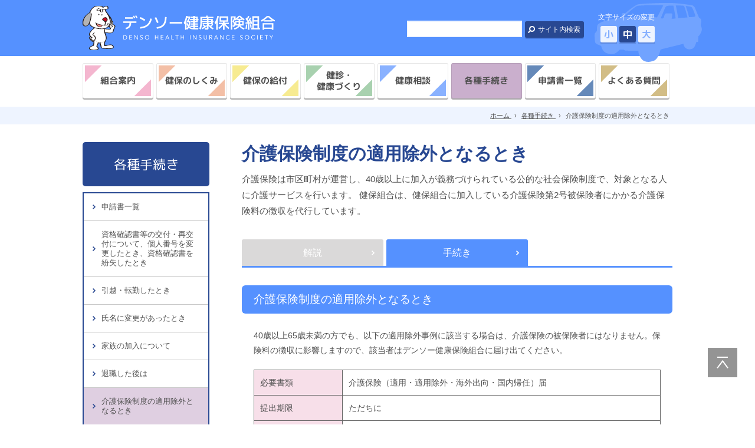

--- FILE ---
content_type: text/html; charset=UTF-8
request_url: https://www.denso-kenpo.or.jp/application_index/system03_b
body_size: 8168
content:
<!DOCTYPE html>
<!--[if IE 7]>
<html class="ie7" prefix="og: http://ogp.me/ns#"><![endif]-->
<!--[if IE 8]>
<html class="ie8 lt-ie8" prefix="og: http://ogp.me/ns#"><![endif]-->
<!--[if IE 9]>
<html class="ie9 lt-ie9" prefix="og: http://ogp.me/ns#"><![endif]-->
<!--[if gt IE 9]><!-->
<html dir="ltr" lang="ja" prefix="og: http://ogp.me/ns#"><!--<![endif]-->
  <head>
    <!-- Global site tag (gtag.js) - Google Analytics -->
    <script async src="https://www.googletagmanager.com/gtag/js?id=UA-162292655-1"></script>
    <script>
      window.dataLayer = window.dataLayer || [];
      function gtag(){dataLayer.push(arguments);}
      gtag('js', new Date());

      gtag('config', 'UA-162292655-1');
    </script>
    <meta charset="UTF-8">
    <meta http-equiv="X-UA-Compatible" content="IE=edge">
    <title>介護保険制度の適用除外となるとき｜各種手続き｜デンソー健康保険組合</title>
    <meta name="keywords" content="">
    <meta name="description" content="">
    <!-- OGP Setting Start -->
    <meta property="og:type" content="website">
    <meta property="og:title" content="デンソー健康保険組合">
    <meta property="og:site_name" content="デンソー健康保険組合">
    <meta property="og:description" content="">
    <meta property="og:url" content="https://www.denso-kenpo.or.jp">
    <!-- OGP Setting End -->
    <!-- Cache -->
    <!-- /Cache -->
    <meta name="viewport" content="width=device-width">
    <!-- icon -->
    <link rel="apple-touch-icon" sizes="144x144" href="https://www.denso-kenpo.or.jp/content/wp-content/themes/original/images/global/apple-touch-icon.png">
    <!-- For everything else -->
    <link rel="icon" href="https://www.denso-kenpo.or.jp/content/wp-content/themes/original/images/global/favicon.ico" sizes="32x32" type="image/vnd.microsoft.icon">
    <!-- /icon -->
    <!-- default Header Object -->
    <link href="https://fonts.googleapis.com/css?family=M+PLUS+Rounded+1c:400,500,700&display=swap" rel="stylesheet">
    <link rel="stylesheet" type="text/css" media="all" href="https://www.denso-kenpo.or.jp/content/wp-content/themes/original/style.css?1769688254">
    <!-- /default Header Object -->
    <!-- content Header Object -->
    <link href="https://www.denso-kenpo.or.jp/content/wp-content/themes/original/css/content/page.min.css" rel="stylesheet" type="text/css" media="all">    <link rel="stylesheet" type="text/css" media="print" href="https://www.denso-kenpo.or.jp/content/wp-content/themes/original/css/global/print.css">
    <!-- /content Header Object -->
    <!-- Google Analytics -->
          <script src="https://www.denso-kenpo.or.jp/content/wp-content/themes/original/js/global/ga.js"></script>
    <!-- /Google Analytics -->
    <meta name='robots' content='max-image-preview:large' />
<link rel="alternate" type="application/rss+xml" title="デンソー健康保険組合 &raquo; 介護保険制度の適用除外となるとき のコメントのフィード" href="https://www.denso-kenpo.or.jp/application_index/system03_b/feed" />
<script type="text/javascript">
/* <![CDATA[ */
window._wpemojiSettings = {"baseUrl":"https:\/\/s.w.org\/images\/core\/emoji\/14.0.0\/72x72\/","ext":".png","svgUrl":"https:\/\/s.w.org\/images\/core\/emoji\/14.0.0\/svg\/","svgExt":".svg","source":{"concatemoji":"https:\/\/www.denso-kenpo.or.jp\/content\/wp-includes\/js\/wp-emoji-release.min.js?ver=6.4.1"}};
/*! This file is auto-generated */
!function(i,n){var o,s,e;function c(e){try{var t={supportTests:e,timestamp:(new Date).valueOf()};sessionStorage.setItem(o,JSON.stringify(t))}catch(e){}}function p(e,t,n){e.clearRect(0,0,e.canvas.width,e.canvas.height),e.fillText(t,0,0);var t=new Uint32Array(e.getImageData(0,0,e.canvas.width,e.canvas.height).data),r=(e.clearRect(0,0,e.canvas.width,e.canvas.height),e.fillText(n,0,0),new Uint32Array(e.getImageData(0,0,e.canvas.width,e.canvas.height).data));return t.every(function(e,t){return e===r[t]})}function u(e,t,n){switch(t){case"flag":return n(e,"\ud83c\udff3\ufe0f\u200d\u26a7\ufe0f","\ud83c\udff3\ufe0f\u200b\u26a7\ufe0f")?!1:!n(e,"\ud83c\uddfa\ud83c\uddf3","\ud83c\uddfa\u200b\ud83c\uddf3")&&!n(e,"\ud83c\udff4\udb40\udc67\udb40\udc62\udb40\udc65\udb40\udc6e\udb40\udc67\udb40\udc7f","\ud83c\udff4\u200b\udb40\udc67\u200b\udb40\udc62\u200b\udb40\udc65\u200b\udb40\udc6e\u200b\udb40\udc67\u200b\udb40\udc7f");case"emoji":return!n(e,"\ud83e\udef1\ud83c\udffb\u200d\ud83e\udef2\ud83c\udfff","\ud83e\udef1\ud83c\udffb\u200b\ud83e\udef2\ud83c\udfff")}return!1}function f(e,t,n){var r="undefined"!=typeof WorkerGlobalScope&&self instanceof WorkerGlobalScope?new OffscreenCanvas(300,150):i.createElement("canvas"),a=r.getContext("2d",{willReadFrequently:!0}),o=(a.textBaseline="top",a.font="600 32px Arial",{});return e.forEach(function(e){o[e]=t(a,e,n)}),o}function t(e){var t=i.createElement("script");t.src=e,t.defer=!0,i.head.appendChild(t)}"undefined"!=typeof Promise&&(o="wpEmojiSettingsSupports",s=["flag","emoji"],n.supports={everything:!0,everythingExceptFlag:!0},e=new Promise(function(e){i.addEventListener("DOMContentLoaded",e,{once:!0})}),new Promise(function(t){var n=function(){try{var e=JSON.parse(sessionStorage.getItem(o));if("object"==typeof e&&"number"==typeof e.timestamp&&(new Date).valueOf()<e.timestamp+604800&&"object"==typeof e.supportTests)return e.supportTests}catch(e){}return null}();if(!n){if("undefined"!=typeof Worker&&"undefined"!=typeof OffscreenCanvas&&"undefined"!=typeof URL&&URL.createObjectURL&&"undefined"!=typeof Blob)try{var e="postMessage("+f.toString()+"("+[JSON.stringify(s),u.toString(),p.toString()].join(",")+"));",r=new Blob([e],{type:"text/javascript"}),a=new Worker(URL.createObjectURL(r),{name:"wpTestEmojiSupports"});return void(a.onmessage=function(e){c(n=e.data),a.terminate(),t(n)})}catch(e){}c(n=f(s,u,p))}t(n)}).then(function(e){for(var t in e)n.supports[t]=e[t],n.supports.everything=n.supports.everything&&n.supports[t],"flag"!==t&&(n.supports.everythingExceptFlag=n.supports.everythingExceptFlag&&n.supports[t]);n.supports.everythingExceptFlag=n.supports.everythingExceptFlag&&!n.supports.flag,n.DOMReady=!1,n.readyCallback=function(){n.DOMReady=!0}}).then(function(){return e}).then(function(){var e;n.supports.everything||(n.readyCallback(),(e=n.source||{}).concatemoji?t(e.concatemoji):e.wpemoji&&e.twemoji&&(t(e.twemoji),t(e.wpemoji)))}))}((window,document),window._wpemojiSettings);
/* ]]> */
</script>
<style id='wp-emoji-styles-inline-css' type='text/css'>

	img.wp-smiley, img.emoji {
		display: inline !important;
		border: none !important;
		box-shadow: none !important;
		height: 1em !important;
		width: 1em !important;
		margin: 0 0.07em !important;
		vertical-align: -0.1em !important;
		background: none !important;
		padding: 0 !important;
	}
</style>
<link rel='stylesheet' id='wp-block-library-css' href='https://www.denso-kenpo.or.jp/content/wp-includes/css/dist/block-library/style.min.css?ver=6.4.1' type='text/css' media='all' />
<style id='classic-theme-styles-inline-css' type='text/css'>
/*! This file is auto-generated */
.wp-block-button__link{color:#fff;background-color:#32373c;border-radius:9999px;box-shadow:none;text-decoration:none;padding:calc(.667em + 2px) calc(1.333em + 2px);font-size:1.125em}.wp-block-file__button{background:#32373c;color:#fff;text-decoration:none}
</style>
<style id='global-styles-inline-css' type='text/css'>
body{--wp--preset--color--black: #000000;--wp--preset--color--cyan-bluish-gray: #abb8c3;--wp--preset--color--white: #ffffff;--wp--preset--color--pale-pink: #f78da7;--wp--preset--color--vivid-red: #cf2e2e;--wp--preset--color--luminous-vivid-orange: #ff6900;--wp--preset--color--luminous-vivid-amber: #fcb900;--wp--preset--color--light-green-cyan: #7bdcb5;--wp--preset--color--vivid-green-cyan: #00d084;--wp--preset--color--pale-cyan-blue: #8ed1fc;--wp--preset--color--vivid-cyan-blue: #0693e3;--wp--preset--color--vivid-purple: #9b51e0;--wp--preset--gradient--vivid-cyan-blue-to-vivid-purple: linear-gradient(135deg,rgba(6,147,227,1) 0%,rgb(155,81,224) 100%);--wp--preset--gradient--light-green-cyan-to-vivid-green-cyan: linear-gradient(135deg,rgb(122,220,180) 0%,rgb(0,208,130) 100%);--wp--preset--gradient--luminous-vivid-amber-to-luminous-vivid-orange: linear-gradient(135deg,rgba(252,185,0,1) 0%,rgba(255,105,0,1) 100%);--wp--preset--gradient--luminous-vivid-orange-to-vivid-red: linear-gradient(135deg,rgba(255,105,0,1) 0%,rgb(207,46,46) 100%);--wp--preset--gradient--very-light-gray-to-cyan-bluish-gray: linear-gradient(135deg,rgb(238,238,238) 0%,rgb(169,184,195) 100%);--wp--preset--gradient--cool-to-warm-spectrum: linear-gradient(135deg,rgb(74,234,220) 0%,rgb(151,120,209) 20%,rgb(207,42,186) 40%,rgb(238,44,130) 60%,rgb(251,105,98) 80%,rgb(254,248,76) 100%);--wp--preset--gradient--blush-light-purple: linear-gradient(135deg,rgb(255,206,236) 0%,rgb(152,150,240) 100%);--wp--preset--gradient--blush-bordeaux: linear-gradient(135deg,rgb(254,205,165) 0%,rgb(254,45,45) 50%,rgb(107,0,62) 100%);--wp--preset--gradient--luminous-dusk: linear-gradient(135deg,rgb(255,203,112) 0%,rgb(199,81,192) 50%,rgb(65,88,208) 100%);--wp--preset--gradient--pale-ocean: linear-gradient(135deg,rgb(255,245,203) 0%,rgb(182,227,212) 50%,rgb(51,167,181) 100%);--wp--preset--gradient--electric-grass: linear-gradient(135deg,rgb(202,248,128) 0%,rgb(113,206,126) 100%);--wp--preset--gradient--midnight: linear-gradient(135deg,rgb(2,3,129) 0%,rgb(40,116,252) 100%);--wp--preset--font-size--small: 13px;--wp--preset--font-size--medium: 20px;--wp--preset--font-size--large: 36px;--wp--preset--font-size--x-large: 42px;--wp--preset--spacing--20: 0.44rem;--wp--preset--spacing--30: 0.67rem;--wp--preset--spacing--40: 1rem;--wp--preset--spacing--50: 1.5rem;--wp--preset--spacing--60: 2.25rem;--wp--preset--spacing--70: 3.38rem;--wp--preset--spacing--80: 5.06rem;--wp--preset--shadow--natural: 6px 6px 9px rgba(0, 0, 0, 0.2);--wp--preset--shadow--deep: 12px 12px 50px rgba(0, 0, 0, 0.4);--wp--preset--shadow--sharp: 6px 6px 0px rgba(0, 0, 0, 0.2);--wp--preset--shadow--outlined: 6px 6px 0px -3px rgba(255, 255, 255, 1), 6px 6px rgba(0, 0, 0, 1);--wp--preset--shadow--crisp: 6px 6px 0px rgba(0, 0, 0, 1);}:where(.is-layout-flex){gap: 0.5em;}:where(.is-layout-grid){gap: 0.5em;}body .is-layout-flow > .alignleft{float: left;margin-inline-start: 0;margin-inline-end: 2em;}body .is-layout-flow > .alignright{float: right;margin-inline-start: 2em;margin-inline-end: 0;}body .is-layout-flow > .aligncenter{margin-left: auto !important;margin-right: auto !important;}body .is-layout-constrained > .alignleft{float: left;margin-inline-start: 0;margin-inline-end: 2em;}body .is-layout-constrained > .alignright{float: right;margin-inline-start: 2em;margin-inline-end: 0;}body .is-layout-constrained > .aligncenter{margin-left: auto !important;margin-right: auto !important;}body .is-layout-constrained > :where(:not(.alignleft):not(.alignright):not(.alignfull)){max-width: var(--wp--style--global--content-size);margin-left: auto !important;margin-right: auto !important;}body .is-layout-constrained > .alignwide{max-width: var(--wp--style--global--wide-size);}body .is-layout-flex{display: flex;}body .is-layout-flex{flex-wrap: wrap;align-items: center;}body .is-layout-flex > *{margin: 0;}body .is-layout-grid{display: grid;}body .is-layout-grid > *{margin: 0;}:where(.wp-block-columns.is-layout-flex){gap: 2em;}:where(.wp-block-columns.is-layout-grid){gap: 2em;}:where(.wp-block-post-template.is-layout-flex){gap: 1.25em;}:where(.wp-block-post-template.is-layout-grid){gap: 1.25em;}.has-black-color{color: var(--wp--preset--color--black) !important;}.has-cyan-bluish-gray-color{color: var(--wp--preset--color--cyan-bluish-gray) !important;}.has-white-color{color: var(--wp--preset--color--white) !important;}.has-pale-pink-color{color: var(--wp--preset--color--pale-pink) !important;}.has-vivid-red-color{color: var(--wp--preset--color--vivid-red) !important;}.has-luminous-vivid-orange-color{color: var(--wp--preset--color--luminous-vivid-orange) !important;}.has-luminous-vivid-amber-color{color: var(--wp--preset--color--luminous-vivid-amber) !important;}.has-light-green-cyan-color{color: var(--wp--preset--color--light-green-cyan) !important;}.has-vivid-green-cyan-color{color: var(--wp--preset--color--vivid-green-cyan) !important;}.has-pale-cyan-blue-color{color: var(--wp--preset--color--pale-cyan-blue) !important;}.has-vivid-cyan-blue-color{color: var(--wp--preset--color--vivid-cyan-blue) !important;}.has-vivid-purple-color{color: var(--wp--preset--color--vivid-purple) !important;}.has-black-background-color{background-color: var(--wp--preset--color--black) !important;}.has-cyan-bluish-gray-background-color{background-color: var(--wp--preset--color--cyan-bluish-gray) !important;}.has-white-background-color{background-color: var(--wp--preset--color--white) !important;}.has-pale-pink-background-color{background-color: var(--wp--preset--color--pale-pink) !important;}.has-vivid-red-background-color{background-color: var(--wp--preset--color--vivid-red) !important;}.has-luminous-vivid-orange-background-color{background-color: var(--wp--preset--color--luminous-vivid-orange) !important;}.has-luminous-vivid-amber-background-color{background-color: var(--wp--preset--color--luminous-vivid-amber) !important;}.has-light-green-cyan-background-color{background-color: var(--wp--preset--color--light-green-cyan) !important;}.has-vivid-green-cyan-background-color{background-color: var(--wp--preset--color--vivid-green-cyan) !important;}.has-pale-cyan-blue-background-color{background-color: var(--wp--preset--color--pale-cyan-blue) !important;}.has-vivid-cyan-blue-background-color{background-color: var(--wp--preset--color--vivid-cyan-blue) !important;}.has-vivid-purple-background-color{background-color: var(--wp--preset--color--vivid-purple) !important;}.has-black-border-color{border-color: var(--wp--preset--color--black) !important;}.has-cyan-bluish-gray-border-color{border-color: var(--wp--preset--color--cyan-bluish-gray) !important;}.has-white-border-color{border-color: var(--wp--preset--color--white) !important;}.has-pale-pink-border-color{border-color: var(--wp--preset--color--pale-pink) !important;}.has-vivid-red-border-color{border-color: var(--wp--preset--color--vivid-red) !important;}.has-luminous-vivid-orange-border-color{border-color: var(--wp--preset--color--luminous-vivid-orange) !important;}.has-luminous-vivid-amber-border-color{border-color: var(--wp--preset--color--luminous-vivid-amber) !important;}.has-light-green-cyan-border-color{border-color: var(--wp--preset--color--light-green-cyan) !important;}.has-vivid-green-cyan-border-color{border-color: var(--wp--preset--color--vivid-green-cyan) !important;}.has-pale-cyan-blue-border-color{border-color: var(--wp--preset--color--pale-cyan-blue) !important;}.has-vivid-cyan-blue-border-color{border-color: var(--wp--preset--color--vivid-cyan-blue) !important;}.has-vivid-purple-border-color{border-color: var(--wp--preset--color--vivid-purple) !important;}.has-vivid-cyan-blue-to-vivid-purple-gradient-background{background: var(--wp--preset--gradient--vivid-cyan-blue-to-vivid-purple) !important;}.has-light-green-cyan-to-vivid-green-cyan-gradient-background{background: var(--wp--preset--gradient--light-green-cyan-to-vivid-green-cyan) !important;}.has-luminous-vivid-amber-to-luminous-vivid-orange-gradient-background{background: var(--wp--preset--gradient--luminous-vivid-amber-to-luminous-vivid-orange) !important;}.has-luminous-vivid-orange-to-vivid-red-gradient-background{background: var(--wp--preset--gradient--luminous-vivid-orange-to-vivid-red) !important;}.has-very-light-gray-to-cyan-bluish-gray-gradient-background{background: var(--wp--preset--gradient--very-light-gray-to-cyan-bluish-gray) !important;}.has-cool-to-warm-spectrum-gradient-background{background: var(--wp--preset--gradient--cool-to-warm-spectrum) !important;}.has-blush-light-purple-gradient-background{background: var(--wp--preset--gradient--blush-light-purple) !important;}.has-blush-bordeaux-gradient-background{background: var(--wp--preset--gradient--blush-bordeaux) !important;}.has-luminous-dusk-gradient-background{background: var(--wp--preset--gradient--luminous-dusk) !important;}.has-pale-ocean-gradient-background{background: var(--wp--preset--gradient--pale-ocean) !important;}.has-electric-grass-gradient-background{background: var(--wp--preset--gradient--electric-grass) !important;}.has-midnight-gradient-background{background: var(--wp--preset--gradient--midnight) !important;}.has-small-font-size{font-size: var(--wp--preset--font-size--small) !important;}.has-medium-font-size{font-size: var(--wp--preset--font-size--medium) !important;}.has-large-font-size{font-size: var(--wp--preset--font-size--large) !important;}.has-x-large-font-size{font-size: var(--wp--preset--font-size--x-large) !important;}
.wp-block-navigation a:where(:not(.wp-element-button)){color: inherit;}
:where(.wp-block-post-template.is-layout-flex){gap: 1.25em;}:where(.wp-block-post-template.is-layout-grid){gap: 1.25em;}
:where(.wp-block-columns.is-layout-flex){gap: 2em;}:where(.wp-block-columns.is-layout-grid){gap: 2em;}
.wp-block-pullquote{font-size: 1.5em;line-height: 1.6;}
</style>
<link rel="https://api.w.org/" href="https://www.denso-kenpo.or.jp/wp-json/" /><link rel="alternate" type="application/json" href="https://www.denso-kenpo.or.jp/wp-json/wp/v2/pages/96" /><link rel="EditURI" type="application/rsd+xml" title="RSD" href="https://www.denso-kenpo.or.jp/content/xmlrpc.php?rsd" />
<meta name="generator" content="WordPress 6.4.1" />
<link rel="canonical" href="https://www.denso-kenpo.or.jp/application_index/system03_b" />
<link rel='shortlink' href='https://www.denso-kenpo.or.jp/?p=96' />
<link rel="alternate" type="application/json+oembed" href="https://www.denso-kenpo.or.jp/wp-json/oembed/1.0/embed?url=https%3A%2F%2Fwww.denso-kenpo.or.jp%2Fapplication_index%2Fsystem03_b" />
<link rel="alternate" type="text/xml+oembed" href="https://www.denso-kenpo.or.jp/wp-json/oembed/1.0/embed?url=https%3A%2F%2Fwww.denso-kenpo.or.jp%2Fapplication_index%2Fsystem03_b&#038;format=xml" />
  </head>

  <body id="" class="page-template-default page page-id-96 page-child parent-pageid-11 system03_b category_application application tab">
    <div id="wrapper">
      <header id="siteHeader">
        <div class="inner">
                      <span id="siteLogo"><a href="https://www.denso-kenpo.or.jp">デンソー健康保険組合</a></span>
          
          <dl id="fontSize">
            <dt class="title">文字サイズの変更</dt>
            <dd id="fontS"><a href="javascript:void(0)">小</a></dd>
            <dd id="fontM"><a href="javascript:void(0)">中</a></dd>
            <dd id="fontL"><a href="javascript:void(0)">大</a></dd>
          </dl><!-- /fontSize -->

          <div class="searchVox">
            <form method="get" action="https://www.denso-kenpo.or.jp/" id="search">
              <input type="text" name="s" class="keyword">
              <input type="submit" class="searchBt trOp02s" value="サイト内検索">
            </form>
          </div>
        </div>

                            <div id="gNavWrapper">
            <div class="cInner">
              <nav id="gNav">
                <ul>
                                                          <li class="info"><a href="https://www.denso-kenpo.or.jp/intro">組合案内</a></li>
                                                          <li class="outline"><a href="https://www.denso-kenpo.or.jp/outline_index">健保のしくみ</a></li>
                                                          <li class="benefit"><a href="https://www.denso-kenpo.or.jp/benefit_index">健保の給付</a></li>
                                                          <li class="health"><a href="https://www.denso-kenpo.or.jp/health_index">健診・<br>健康づくり</a></li>
                                                          <li class="consultation"><a href="https://www.denso-kenpo.or.jp/consultation_index">健康相談</a></li>
                                                          <li class="application active"><a href="https://www.denso-kenpo.or.jp/application_index">各種手続き</a></li>
                                                          <li class="form"><a href="https://www.denso-kenpo.or.jp/form">申請書一覧</a></li>
                                                          <li class="qa"><a href="https://www.denso-kenpo.or.jp/qa">よくある質問</a></li>
                                  </ul>
              </nav><!-- /gNav -->
            </div>
          </div><!-- /gNavWrapper -->
          <a href="javascript:void(0)" id="gNavOpener">
            <span><!-- --></span>
            <span><!-- --></span>
            <span><!-- --></span>
          </a><!-- /gNavOpener -->
              </header><!-- /siteHeader -->

      <div id="container">

<nav id="topicPathVox">
  <div class="inner clearfix">
    <div itemscope itemtype="http://data-vocabulary.org/Breadcrumb" class="home">
      <a href="https://www.denso-kenpo.or.jp" itemprop="url">
        <span itemprop="title">ホーム</span>
      </a> ›
    </div>
                  <div itemscope itemtype="http://data-vocabulary.org/Breadcrumb">
          <a href="https://www.denso-kenpo.or.jp/application_index" itemprop="url">
            <span itemprop="title">各種手続き</span>
          </a> ›
        </div>
              <div itemscope itemtype="http://data-vocabulary.org/Breadcrumb">
      <span itemprop="title">介護保険制度の適用除外となるとき</span>
    </div>
  </div>
</nav><!-- /topicPathVox -->

<div id="content">
  <div id="main">
    <div id="pageTitle">
      <h1>介護保険制度の適用除外となるとき</h1>
              <div id="pageDescription"><p>
	介護保険は市区町村が運営し、40歳以上に加入が義務づけられている公的な社会保険制度で、対象となる人に介護サービスを行います。 健保組合は、健保組合に加入している介護保険第2号被保険者にかかる介護保険料の徴収を代行しています。</p>
</div>
          </div>

          <ul id="pageTab">
                              <li><a href="https://www.denso-kenpo.or.jp/outline_index/system03">解説</a></li>
                                        <li class="active"><span>手続き</span></li>
                        </ul><!-- /pageTab -->
    
    <div id="pageBody">
      <section class="sectionVox" id="cat01">
	<header>
		<h2 class="headStyle01">介護保険制度の適用除外となるとき</h2>
	</header>
	<div class="inner">
		<p class="mB20">
			40歳以上65歳未満の方でも、以下の適用除外事例に該当する場合は、介護保険の被保険者にはなりません。保険料の徴収に影響しますので、該当者はデンソー健康保険組合に届け出てください。
		</p>
		
		<table class="tableStyle01 vertical">
		<colgroup>
			<col class="w150">
			<col>
		</colgroup>
		<tbody>
		<tr>
			<th>必要書類</th>
			<td>
				<ul class="listStyle02">
					<li>介護保険（適用・適用除外・海外出向・国内帰任）届</li>
				</ul>
			</td>
		</tr>
		<tr>
			<th>提出期限</th>
			<td>ただちに</td>
		</tr>
		<tr>
			<th>対象者</th>
			<td>
				<ul class="listStyle03">
					<li>海外居住者（日本国内に住所がない方）</li>
					<li>在留期間3ヵ月以下の外国人</li>
					<li>適用除外施設に入所している方</li>
				</ul>
			</td>
		</tr>
		<tr>
			<th>お問合せ先</th>
			<td>デンソー健康保険組合</td>
		</tr>
		<tr>
			<th>備考</th>
			<td>事業所（会社）経由でデンソー健康保険組合へ届け出てください。<br>適用除外事例に該当しなくなり介護保険の被保険者となる場合も、デンソー健康保険組合へ届け出てください。</td>
		</tr>
		</tbody>
		</table>
	</div>
</section>
    </div><!-- /pageBody -->
      </div><!-- /main -->

    <div id="sidebar">
    <div class="title">
      <span>各種手続き</span>
    </div>
    <div class="inner">
              <ul>
                                
            <li class="list">
                              <a href="https://www.denso-kenpo.or.jp/form">
              
                              申請書一覧                            
                              </a>
                          </li>
                      
            <li>
                              <a href="https://www.denso-kenpo.or.jp/application_index/lost">
              
                              資格確認書等の交付・再交付について、個人番号を変更したとき、資格確認書を紛失したとき                            
                              </a>
                          </li>
                      
            <li>
                              <a href="https://www.denso-kenpo.or.jp/application_index/move">
              
                              引越・転勤したとき                            
                              </a>
                          </li>
                      
            <li>
                              <a href="https://www.denso-kenpo.or.jp/application_index/marry">
              
                              氏名に変更があったとき                            
                              </a>
                          </li>
                      
            <li>
                              <a href="https://www.denso-kenpo.or.jp/application_index/family_b">
              
                              家族の加入について                            
                              </a>
                          </li>
                      
            <li>
                              <a href="https://www.denso-kenpo.or.jp/application_index/retire_b">
              
                              退職した後は                            
                              </a>
                          </li>
                      
            <li class="active">
                              <a href="https://www.denso-kenpo.or.jp/application_index/system03_b">
              
                              介護保険制度の適用除外となるとき                            
                              </a>
                          </li>
                      
            <li>
                              <a href="https://www.denso-kenpo.or.jp/application_index/baby_b">
              
                              出産したとき                            
                              </a>
                          </li>
                      
            <li>
                              <a href="https://www.denso-kenpo.or.jp/application_index/maternity_b">
              
                              出産で仕事を休んだとき                            
                              </a>
                          </li>
                      
            <li>
                              <a href="https://www.denso-kenpo.or.jp/application_index/death_b">
              
                              死亡したとき                            
                              </a>
                          </li>
                      
            <li>
                              <a href="https://www.denso-kenpo.or.jp/application_index/refund01_b">
              
                              立て替え払いをしたとき                            
                              </a>
                          </li>
                      
            <li class="sub">
                              <a href="https://www.denso-kenpo.or.jp/application_index/refund01_b">
              
                              治療用装具（コルセット等）を自費で購入したとき                            
                              </a>
                          </li>
                      
            <li class="sub">
                              <a href="https://www.denso-kenpo.or.jp/application_index/refund02_b">
              
                              子どもさんが弱視の診断を受け治療用メガネを自費で購入したとき                            
                              </a>
                          </li>
                      
            <li class="sub">
                              <a href="https://www.denso-kenpo.or.jp/application_index/refund03_b">
              
                              マイナ保険証等不携帯のため自費で受診したとき                            
                              </a>
                          </li>
                      
            <li class="sub">
                              <a href="https://www.denso-kenpo.or.jp/application_index/refund04_b">
              
                              保険医の同意を受け「はり・きゅう・あん摩・マッサージ等」の施術を自費で受けたとき                            
                              </a>
                          </li>
                      
            <li class="sub">
                              <a href="https://www.denso-kenpo.or.jp/application_index/refund05_b">
              
                              海外で発病、または負傷し海外医療機関で自費で受診したとき                            
                              </a>
                          </li>
                      
            <li class="sub">
                              <a href="https://www.denso-kenpo.or.jp/application_index/refund06_b">
              
                              その他                            
                              </a>
                          </li>
                      
            <li>
                              <a href="https://www.denso-kenpo.or.jp/application_index/rest_b">
              
                              病気で仕事を休んだとき                            
                              </a>
                          </li>
                      
            <li>
                              <a href="https://www.denso-kenpo.or.jp/application_index/accident_b">
              
                              他人の行為により病気やけがをしたとき                            
                              </a>
                          </li>
                      
            <li>
                              <a href="https://www.denso-kenpo.or.jp/application_index/expensive_b">
              
                              医療費が高額になったとき                            
                              </a>
                          </li>
                      
            <li class="sub">
                              <a href="https://www.denso-kenpo.or.jp/application_index/expensive_b/expensive_b_child">
              
                              医療助成対象者が受診し窓口負担したとき（こども医療費等）                            
                              </a>
                          </li>
                      
            <li>
                              <a href="https://www.denso-kenpo.or.jp/application_index/public_b">
              
                              公費で受けられるとき                            
                              </a>
                          </li>
                      
            <li>
                              <a href="https://www.denso-kenpo.or.jp/application_index/system02_b">
              
                              医療費控除を受けるとき                            
                              </a>
                          </li>
                      
            <li>
                              <a href="https://www.denso-kenpo.or.jp/application_index/checkup_b_patrol">
              
                              あなたが受診できる健診コースは？                            
                              </a>
                          </li>
                      
            <li class="sub">
                              <a href="https://www.denso-kenpo.or.jp/application_index/checkup_b_patrol">
              
                              巡回バス健診                            
                              </a>
                          </li>
                      
            <li class="sub">
                              <a href="https://www.denso-kenpo.or.jp/checkup_b_smile">
              
                              医療機関健診（スマイル健診）                            
                              </a>
                          </li>
                      
            <li class="sub">
                              <a href="https://www.denso-kenpo.or.jp/application_index/checkup_b_dock">
              
                              人間ドック                            
                              </a>
                          </li>
                      
            <li class="sub">
                              <a href="https://www.denso-kenpo.or.jp/application_index/checkup_b_measure">
              
                              特定健診結果表ご提出のお願い                            
                              </a>
                          </li>
                      
            <li class="sub">
                              <a href="https://www.denso-kenpo.or.jp/application_index/checkup_b_lung">
              
                              肺がん検診                            
                              </a>
                          </li>
                      
            <li class="sub">
                              <a href="https://www.denso-kenpo.or.jp/application_index/checkup_b_stomach">
              
                              胃がん検診                            
                              </a>
                          </li>
                      
            <li class="sub">
                              <a href="https://www.denso-kenpo.or.jp/application_index/checkup_b_colon">
              
                              大腸がん検診                            
                              </a>
                          </li>
                      
            <li class="sub">
                              <a href="https://www.denso-kenpo.or.jp/application_index/checkup_b_breast">
              
                              乳がん・子宮がん検診                            
                              </a>
                          </li>
                      
            <li class="sub">
                              <a href="https://www.denso-kenpo.or.jp/application_index/checkup_b_brain">
              
                              脳ドック                            
                              </a>
                          </li>
                      
            <li class="sub">
                              <a href="https://www.denso-kenpo.or.jp/application_index/checkup_b_dental">
              
                              歯科健診                            
                              </a>
                          </li>
                      
            <li>
                              <a href="https://www.denso-kenpo.or.jp/application_index/checkup_b_infulenza">
              
                              健康・体力づくり                            
                              </a>
                          </li>
                      
            <li class="sub">
                              <a href="https://www.denso-kenpo.or.jp/application_index/checkup_b_infulenza">
              
                              インフルエンザ予防接種費用補助                            
                              </a>
                          </li>
                      
            <li class="sub">
                              <a href="https://www.denso-kenpo.or.jp/health_b_medicine">
              
                              家庭救急常備薬品等斡旋                            
                              </a>
                          </li>
                  </ul>
                </div>
  </div><!-- /sidebar -->
</div><!-- /contents -->

      </div><!-- /container -->

      <footer id="siteFooter">
        <div class="inner">
          <div id="pageTopVox">
            <a href="javascript:void(0)">PAGE TOP</a>
          </div><!-- /pageTopVox -->

                      <nav id="fNav">
              <ul>
                                                    <li class=""><a href="https://www.denso-kenpo.or.jp/intro">組合案内</a></li>
                                                    <li class=""><a href="https://www.denso-kenpo.or.jp/intro#access">アクセス</a></li>
                                                    <li class=""><a href="https://www.denso-kenpo.or.jp/policy">個人情報保護について</a></li>
                                                    <li class=""><a href="https://www.denso-kenpo.or.jp/toiawase">お問い合わせ</a></li>
                                                    <li class=""><a href="https://www.denso-kenpo.or.jp/customer">カスタマーハラスメント対応基本方針</a></li>
                                                    <li class=""><a href="https://www.denso-kenpo.or.jp/link">リンク</a></li>
                                                    <li class=""><a href="https://www.denso-kenpo.or.jp/sitemap">サイトマップ</a></li>
                              </ul>
            </nav><!-- /fNav -->
          
          <small id="copyright">Copyright &copy; デンソー健康保険組合 All Right Reserved.</small>
        </div>
      </footer><!-- /siteFooter -->
    </div><!-- /wrapper -->
    <script src="https://code.jquery.com/jquery-3.2.1.min.js"></script>
    <script src="https://www.denso-kenpo.or.jp/content/wp-content/themes/original/js/lib/jquery.cookie.js"></script>
    <script src="https://www.denso-kenpo.or.jp/content/wp-content/themes/original/js/lib/jquery.easing.1.3.js"></script>
    <script src="https://www.denso-kenpo.or.jp/content/wp-content/themes/original/js/lib/jquery.rolloverFade.js"></script>
    <script src="https://www.denso-kenpo.or.jp/content/wp-content/themes/original/js/lib/jquery.adjustSize.js"></script>
    <script src="https://www.denso-kenpo.or.jp/content/wp-content/themes/original/js/lib/jquery.replaceImageSP.js"></script>
    <script src="https://www.denso-kenpo.or.jp/content/wp-content/themes/original/js/lib/velocity.min.js"></script>
    <script src="https://www.denso-kenpo.or.jp/content/wp-content/themes/original/js/lib/flow.min.js"></script>
    <script src="https://www.denso-kenpo.or.jp/content/wp-content/themes/original/js/global/main.js"></script>
    <script src="https://www.denso-kenpo.or.jp/content/wp-content/themes/original/js/content/content.js"></script>
    <script src="https://www.denso-kenpo.or.jp/content/wp-content/themes/original/js/content/fontSize.js"></script>
    <script src="https://www.denso-kenpo.or.jp/content/wp-content/themes/original/js/content/tab.js"></script>
    <script src="https://www.denso-kenpo.or.jp/content/wp-content/themes/original/js/content/page.js"></script>          </body>
</html>


--- FILE ---
content_type: text/css
request_url: https://www.denso-kenpo.or.jp/content/wp-content/themes/original/style.css?1769688254
body_size: 524
content:
@charset "utf-8";
/*
 * ==========================================================================
 *
 * [Standard css]
 *
 * - base.css 		: ベースレイアウト
 * - common.css 	: 要素用
 * - clear.css 		: clearfix用css
 *
 * ==========================================================================
 */

/*
Theme Name: 健康保険組合
Description: オリジナルテンプレート
Version: 1.0
Author: Azlink
*/

@import "css/global/base.min.css";
@import "css/content/content.min.css";


--- FILE ---
content_type: text/css
request_url: https://www.denso-kenpo.or.jp/content/wp-content/themes/original/css/content/page.min.css
body_size: 5497
content:
.page-template-template_nosidebar .sectionVox .inner{display:flex;flex-wrap:wrap;padding:0}.indexVox{display:block;width:460px;margin-right:80px;margin-bottom:60px;overflow:hidden}.indexVox:nth-of-type(even){margin-right:0}.indexVox .title{margin-bottom:15px}.indexVox .title .in,.indexVox .title a{padding-left:20px;position:relative;display:block;color:#5591ff;font-size:1.6rem;font-weight:normal;text-decoration:none;line-height:1.3;padding:10px 20px 10px 40px;margin-bottom:15px;background:#fff;border:2px solid #5591ff;border-radius:6px;position:relative;transition:all .2s ease-in 0s}.indexVox .title .in::after,.indexVox .title a::after{display:block;content:"";width:5px;height:8px;background:url(../../images/content/content/ico_arrow.svg) no-repeat center center/cover;position:absolute;top:50%;left:0;transform:translateY(-50%)}.indexVox .title .in::after,.indexVox .title a::after{width:6px;height:11px;background-image:url(../../images/content/content/ico_arrow_b.svg);left:20px}.indexVox .title a:hover{color:#fff;background:#5591ff}.indexVox .title a:hover::after{background-image:url(../../images/content/content/ico_arrow_w.svg)}.indexVox .description{margin-bottom:15px}.indexVox .img{width:180px;float:left}body.outline .indexVox .img{border:2px solid #f4b6cf}body.benefit .indexVox .img{border:2px solid #f7eb91}body.health .indexVox .img{border:2px solid #a8d1af}body.consultation .indexVox .img{border:2px solid #89b1ff}body.application .indexVox .img{border:2px solid #caafcd}.indexVox .txt{margin-left:200px}.indexVox .txt ul{list-style-type:none;padding:0;margin:0}.indexVox .txt ul li{margin-bottom:10px}.indexVox .txt ul li a{padding-left:20px;position:relative;display:inline-block;color:#000;line-height:1.3}.indexVox .txt ul li a::after{display:block;content:"";width:5px;height:8px;background:url(../../images/content/content/ico_arrow.svg) no-repeat center center/cover;position:absolute;top:50%;left:0;transform:translateY(-50%)}.indexVox .txt ul li .sub{padding-left:20px;margin-top:5px}.indexVox .txt ul li .sub li{margin-bottom:0}.indexVox .txt ul li .sub li a::after{background-image:url(../../images/content/content/ico_arrow_b.svg)}.figureVox{width:600px;margin:0 auto 30px auto;overflow:hidden}.figureVox .title{font-size:1.6rem;font-weight:bold}.figureVox .arrow{text-align:center}.figureVox .joint{color:#ed6161;font-size:6rem;font-weight:bold;line-height:1;text-align:center}.figureVox .vox01{padding:15px;background:#eee}.figureVox .vox02{background:#b9d5f2}.figureVox .vox03{padding:15px;background:#fff;border:2px solid #ccc}.figureVox .vox04{color:#fff;padding:15px;background:#3c88dc}.figureVox .vox05{color:#fff;padding:15px;background:#eb6d6e}.figureVox .vox06{padding:15px;background:#f5f5f5}body.about_dsportal .sectionVox .inner{display:block}body.about_dsportal .tabContents{display:none}body.about_dsportal .btnList{display:flex;flex-wrap:wrap;list-style-type:none;padding:0;margin:0 0 40px 0}body.about_dsportal .btnList li{width:24%;margin-right:1.3%;margin-bottom:1%}body.about_dsportal .btnList li:last-of-type{margin-right:0}body.about_dsportal .btnList li a{display:table;color:#525252;font-weight:bold;line-height:1.3;vertical-align:middle;text-decoration:none;text-align:center;width:100%;height:100%;padding:10px 5px 20px 5px;background:#ddd;border-radius:5px;position:relative}body.about_dsportal .btnList li a span{display:table-cell;vertical-align:middle}body.about_dsportal .btnList li a::before{display:block;content:"";margin-left:-6px;border:4px solid rgba(0,0,0,0);border-top:6px solid #525252;position:absolute;bottom:5px;left:50%}body.about_dsportal .btnList li.active a,body.about_dsportal .btnList li a:hover{color:#fff;background:#5591ff}body.about_dsportal .btnList li.active a::before,body.about_dsportal .btnList li a:hover::before{border-top-color:#fff}body.about_dsportal .btnList.column2 li{width:49.3%}body.about_dsportal .btnList.column3 li{width:32.4%}body.about_dsportal .flow{color:#5591ff;text-align:center;padding:20px;margin-bottom:60px;border:1px solid #5591ff;border-radius:15px;position:relative}body.about_dsportal .flow::after{display:block;content:"";border:40px solid rgba(0,0,0,0);border-top:30px solid #5591ff;position:absolute;bottom:-90px;left:50%;margin-left:-40px}body.about_dsportal .flow:last-of-type::after{display:none}body.about_dsportal .flow p{font-size:1.6rem;text-align:left;text-indent:-1em;margin-left:1em;margin-bottom:20px}body.about_dsportal .question{color:#366ab8;font-size:1.8rem;font-weight:bold;padding-top:5px;padding-left:50px;margin-bottom:20px;position:relative}body.about_dsportal .question::before{display:block;content:"Q";color:#fff;font-size:1.8rem;font-weight:bold;text-align:center;line-height:35px;width:35px;height:35px;background:#366ab8;border-radius:10em;position:absolute;top:0;left:0}body.about_dsportal .answer{padding-left:50px;position:relative}body.about_dsportal .answer::before{display:block;content:"A";color:#fff;font-size:1.8rem;font-weight:bold;text-align:center;line-height:35px;width:35px;height:35px;background:#d86b6b;border-radius:10em;position:absolute;top:0;left:0}body.contact_dsportal .sectionVox .inner{display:block}body.kenkatsu .sectionVox .inner{display:block;overflow:hidden}body.kenkatsu .kenkatsuVox{text-align:center;width:50%;float:left}body.kenkatsu .kenkatsuVox img{margin-top:20px}body.kenkatsu .kenkatsuVox.item01 img{width:180px}body.kenkatsu .kenkatsuVox.item02 img{max-width:474px}body.member #memberFigure01 .txt01{clear:both;font-size:1.8rem;font-weight:bold;text-align:center;margin-bottom:15px;overflow:hidden;position:relative}body.member #memberFigure01 .txt01 ul{display:table;list-style-type:none;letter-spacing:-0.4em;padding:0;margin:0 auto 0 120px;background:#3c88dc}body.member #memberFigure01 .txt01 ul li{display:table-cell;color:#fff;letter-spacing:normal;vertical-align:middle;width:2em;padding:20px 0;border-right:2px dotted #fff}body.member #memberFigure01 .txt01 ul li:last-of-type{border-right:none}body.member #memberFigure01 .txt01 ul li:nth-of-type(2){width:250px}body.member #memberFigure01 .txt01 p{width:160px;padding:0 20px;position:absolute;top:20px;right:0}body.family_a #cnt01 .imageVox{width:518px;margin:0 auto;position:relative}body.family_a #cnt01 .imageVox span{position:absolute;width:11%;height:11%;border-radius:10em}body.family_a #cnt01 .imageVox span.link01{top:45%;left:30%}body.family_a #cnt01 .imageVox span.link02{top:57%;left:37%}body.family_a #cnt01 .imageVox span.link03{top:29%;left:46.5%}body.family_a #cnt01 .imageVox span.link04{top:17%;left:46.5%}body.family_a #cnt01 .imageVox span.link05{top:45%;left:61.8%}body.family_a #cnt01 .imageVox span.link06{top:29%;left:30%}body.family_a #cnt01 .imageVox span.link07{top:57%;left:23%}body.family_a #cnt01 .imageVox span.link08{top:5%;left:46.5%}body.family_a #cnt01 .imageVox span.link09{top:69%;left:46.5%}body.family_a #cnt01 .imageVox span.link10{top:29%;left:61.5%}body.family_a #cnt01 .imageVox span.link11{top:29%;left:78%}body.family_a #cnt01 .imageVox span.link12{top:45%;left:78%}body.family_a #cnt01 .imageVox span.link13{top:57%;left:55%}body.family_a #cnt01 .imageVox span.link14{top:57%;left:69%}body.family_a #cnt01 .imageVox span.link15{top:57%;left:86%}body.family_a #cnt01 .imageVox span.link16{top:69%;left:69%}body.family_a #cnt01 .imageVox span.link17{top:81%;left:58%}body.family_a #cnt01 .imageVox span.link18{top:81%;left:75%}body.family_a #cnt01 .imageVox span.link19{top:17%;left:30%}body.family_a #cnt01 .imageVox span.link20{top:5%;left:30%}body.family_a #cnt01 .imageVox span.link21{top:23%;left:7%}body.family_a #cnt01 .imageVox span.link22{top:45%;left:7%}body.family_a #cnt01 .imageVox span.link23{top:57%;left:7%}body.family_a #cnt01 .imageVox span.link24{top:69%;left:23%}body.family_a #cnt01 .imageVox span.link25{top:81%;left:23%}body.family_a #cnt01 .imageVox span a{display:block;text-indent:-99999px;width:100%;height:100%}body.family_a_check1 .checkFlowImg,body.family_a_check2 .checkFlowImg,body.family_a_check3 .checkFlowImg,body.family_a_check4 .checkFlowImg,body.family_a_check5 .checkFlowImg,body.family_a_check6 .checkFlowImg,body.family_a_check7 .checkFlowImg,body.family_a_check8 .checkFlowImg,body.family_a_check9 .checkFlowImg{position:relative}body.family_a_check1 .checkFlowImg span,body.family_a_check2 .checkFlowImg span,body.family_a_check3 .checkFlowImg span,body.family_a_check4 .checkFlowImg span,body.family_a_check5 .checkFlowImg span,body.family_a_check6 .checkFlowImg span,body.family_a_check7 .checkFlowImg span,body.family_a_check8 .checkFlowImg span,body.family_a_check9 .checkFlowImg span{display:block;position:absolute}body.family_a_check1 .checkFlowImg span.link01,body.family_a_check2 .checkFlowImg span.link01,body.family_a_check3 .checkFlowImg span.link01,body.family_a_check4 .checkFlowImg span.link01,body.family_a_check5 .checkFlowImg span.link01,body.family_a_check6 .checkFlowImg span.link01,body.family_a_check7 .checkFlowImg span.link01,body.family_a_check8 .checkFlowImg span.link01,body.family_a_check9 .checkFlowImg span.link01{width:20%;height:3%}body.family_a_check1 .checkFlowImg span.link02,body.family_a_check2 .checkFlowImg span.link02,body.family_a_check3 .checkFlowImg span.link02,body.family_a_check4 .checkFlowImg span.link02,body.family_a_check5 .checkFlowImg span.link02,body.family_a_check6 .checkFlowImg span.link02,body.family_a_check7 .checkFlowImg span.link02,body.family_a_check8 .checkFlowImg span.link02,body.family_a_check9 .checkFlowImg span.link02{width:60%;height:3%}body.family_a_check1 .checkFlowImg span a,body.family_a_check2 .checkFlowImg span a,body.family_a_check3 .checkFlowImg span a,body.family_a_check4 .checkFlowImg span a,body.family_a_check5 .checkFlowImg span a,body.family_a_check6 .checkFlowImg span a,body.family_a_check7 .checkFlowImg span a,body.family_a_check8 .checkFlowImg span a,body.family_a_check9 .checkFlowImg span a{display:block;text-indent:-99999px;width:100%;height:100%}body.family_a_check1 .checkFlowImg span.link01{top:38%;right:10%}body.family_a_check1 .checkFlowImg span.link02{bottom:16%;right:22%}body.family_a_check2 .btnStyle02{display:inline-block;margin-right:10px}body.family_a_check2 .btnStyle02:last-of-type{margin-right:0}body.family_a_check2 .btnStyle02 a{padding-left:30px;padding-right:30px}body.family_a_check2 #cnt02 .checkFlowImg span.link01{top:36%;right:24%}body.family_a_check2 #cnt02 .checkFlowImg span.link02{width:43%;height:6%;bottom:14%;right:18%}body.family_a_check2 #cnt03 .checkFlowImg span.link01{top:41%;right:24%}body.family_a_check2 #cnt03 .checkFlowImg span.link02{width:43%;height:6%;bottom:12.5%;right:18%}body.family_a_check3 .btnStyle02{display:inline-block;margin-right:10px}body.family_a_check3 .btnStyle02:last-of-type{margin-right:0}body.family_a_check3 .btnStyle02 a{padding-left:30px;padding-right:30px}body.family_a_check3 #cnt02 .checkFlowImg span.link01{top:36%;right:24%}body.family_a_check3 #cnt02 .checkFlowImg span.link02{width:43%;height:6%;bottom:14%;right:18%}body.family_a_check3 #cnt03 .checkFlowImg span.link01{top:41%;right:24%}body.family_a_check3 #cnt03 .checkFlowImg span.link02{width:43%;height:6%;bottom:12.5%;right:18%}body.family_a_check4 .checkFlowImg span.link01{top:38%;right:10%}body.family_a_check4 .checkFlowImg span.link02{bottom:16%;right:22%}body.family_a_check5 .checkFlowImg span.link01{width:25%;top:36.5%;right:6%}body.family_a_check5 .checkFlowImg span.link02{width:43%;height:6%;bottom:14.5%;right:10%}body.family_a_check6 .checkFlowImg span.link01{width:25%;top:42%;right:6%}body.family_a_check6 .checkFlowImg span.link02{width:43%;height:6%;bottom:4%;right:10%}body.family_a_check7 .checkFlowImg span.link01{top:38%;right:10%}body.family_a_check7 .checkFlowImg span.link02{bottom:16%;right:22%}body.family_a_check8 .checkFlowImg span.link01{width:25%;top:42%;right:6%}body.family_a_check8 .checkFlowImg span.link02{width:43%;height:6%;bottom:4%;right:10%}body.family_a_check9 .checkFlowImg span.link01{width:25%;bottom:27%;left:16.5%}body.family_a_check9 .checkFlowImg span.link02{width:25%;bottom:27%;right:27%}body.family_a_check9 .checkFlowImg span.link03{width:60%;height:3%;bottom:4%;right:22%}body.fee #feeFigure01,body.fee #feeFigure02{display:table;font-size:1.8rem;font-weight:bold;text-align:center}body.fee #feeFigure01 .txt01,body.fee #feeFigure01 .txt02,body.fee #feeFigure01 .txt03,body.fee #feeFigure02 .txt01,body.fee #feeFigure02 .txt02,body.fee #feeFigure02 .txt03{display:table-cell;line-height:1.3;vertical-align:middle;width:26.6%}body.fee .joint,body.fee #feeFigure02 .joint{display:table-cell;vertical-align:middle;width:10%}body.retire_a #retireFigure01{font-size:1.8rem;font-weight:bold;text-align:center}body.retire_a #retireFigure01 table{width:100%;border-collapse:separate;border-spacing:0 5px;margin-bottom:20px}body.retire_a #retireFigure01 table th,body.retire_a #retireFigure01 table td{vertical-align:middle}body.retire_a #retireFigure01 table .arrow{text-align:center}body.retire_a #retireFigure01 table .arrow span{display:block;margin-left:8px;border:12px solid rgba(0,0,0,0);border-left:15px solid #6d9dcf}body.retire_a #retireFigure01 table .txt01{width:50px}body.retire_a #retireFigure01 table .txt02,body.retire_a #retireFigure01 table .txt03{width:130px}body.retire_a #retireFigure01 table .sub01,body.retire_a #retireFigure01 table .sub02,body.retire_a #retireFigure01 table .sub03,body.retire_a #retireFigure01 table .sub04{text-align:left}body.retire_a #retireFigure01 table .subInner{padding-left:30px;position:relative}body.retire_a #retireFigure01 table .subInner .num{color:#ed6161;position:absolute;top:0;left:0}body.system02 #system02Figure01{text-align:center;width:auto}body.system02 #system02Figure01 .cInner{display:flex;align-items:center;font-size:1.6rem;font-weight:bold;line-height:1.3;padding:15px 0}body.system02 #system02Figure01 .joint{font-size:2.5rem;width:5%}body.system02 #system02Figure01 .group{display:flex;align-items:center;flex-basis:54%;padding:0 10px;position:relative}body.system02 #system02Figure01 .group .brackets{width:5%}body.system02 #system02Figure01 .group .brackets span{display:block;width:12px;height:162px;background:url(../../images/content/content/ico_brackets.svg) no-repeat center center/cover;position:relative}body.system02 #system02Figure01 .group .brackets.left span{transform:scale(-1, 1)}body.system02 #system02Figure01 .group .vox03{flex-basis:45%;height:140px;padding-left:10px;padding-right:10px}body.system02 #system02Figure01 .group .txt01{padding-top:40px}body.system02 #system02Figure01 .group .txt02{padding-top:30px}body.system02 #system02Figure01 .group .joint{width:10%}body.system02 #system02Figure01 .vox04,body.system02 #system02Figure01 .vox05{flex-basis:18%;height:140px;padding-left:10px;padding-right:10px}body.system02 #system02Figure01 .vox05{padding-top:40px}body.expensive_a #expensiveFigure01 .table01{margin-bottom:60px;position:relative}body.expensive_a #expensiveFigure01 .table01::after{display:block;content:"";border:60px solid rgba(0,0,0,0);border-top:50px solid #5591ff;position:absolute;bottom:-100px;left:65px}body.expensive_a #expensiveFigure01 .table01 thead th{padding-top:10px;padding-right:0;padding-left:0;padding-bottom:0}body.expensive_a #expensiveFigure01 .table01 .title01{padding:5px 0;margin-top:10px;margin-left:125px;background:rgba(255,255,255,.3);border-top:1px solid #aaa;border-left:1px dashed #aaa}body.expensive_a #expensiveFigure01 .table01 .limit{padding-left:0;padding-right:0;padding-bottom:0}body.expensive_a #expensiveFigure01 .table01 .txt01{width:50%;float:left;padding-top:5px;padding-bottom:5px;margin-top:10px;border-right:1px dashed #aaa}body.expensive_a #expensiveFigure01 .table01 .txt02{width:50%;float:right;padding-top:5px;padding-bottom:5px;margin-top:10px}body.expensive_a #expensiveFigure01 .table01 .txt03{margin-top:10px;margin-left:250px}body.refund02_a #refund02Figure01 .table01{margin-bottom:90px;position:relative}body.refund02_a #refund02Figure01 .table01::after{display:block;content:"";margin-left:-60px;border:60px solid rgba(0,0,0,0);border-top:50px solid #5591ff;position:absolute;bottom:-140px;left:50%}body.refund04_a img{vertical-align:middle}body.rest_a #restFigure01 .txt01{font-size:2rem;font-weight:bold;text-align:center;margin-bottom:15px}body.rest_a #restFigure01 .txt02{display:table;font-size:2rem;font-weight:bold;text-align:center}body.rest_a #restFigure01 .txt03{display:table-cell;line-height:1.3;vertical-align:middle;width:45%}body.rest_a #restFigure01 .joint{display:table-cell;vertical-align:middle;width:10%}body.rest_a #restFigure01 .txt04{display:table-cell;line-height:1.3;vertical-align:middle;width:45%}body.baby_a #babyFigure01 .cInner,body.baby_a #babyFigure02 .cInner{display:table;font-size:2rem;font-weight:bold;text-align:center}body.baby_a #babyFigure01 .txt01,body.baby_a #babyFigure02 .txt01{display:table-cell;line-height:1.3;vertical-align:middle;width:45%}body.baby_a #babyFigure01 .joint,body.baby_a #babyFigure02 .joint{display:table-cell;vertical-align:middle;width:10%}body.baby_a #babyFigure01 .txt02,body.baby_a #babyFigure02 .txt02{display:table-cell;line-height:1.3;vertical-align:middle;width:45%}body.maternity_a #maternityFigure01 .txt01{font-size:2rem;font-weight:bold;text-align:center;margin-bottom:15px}body.maternity_a #maternityFigure01 .txt02{display:table;font-size:2rem;font-weight:bold;text-align:center}body.maternity_a #maternityFigure01 .txt03{display:table-cell;line-height:1.3;vertical-align:middle;width:45%}body.maternity_a #maternityFigure01 .joint{display:table-cell;vertical-align:middle;width:10%}body.maternity_a #maternityFigure01 .txt04{display:table-cell;line-height:1.3;vertical-align:middle;width:45%}body.maternity_a #maternityFigure02 .txt01{font-size:1.8rem;font-weight:bold;text-align:center;margin-bottom:15px;overflow:hidden}body.maternity_a #maternityFigure02 .txt01 ul{display:table;list-style-type:none;letter-spacing:-0.4em;width:100%;padding:0;margin:0 auto}body.maternity_a #maternityFigure02 .txt01 ul li{display:table-cell;letter-spacing:normal;vertical-align:middle}body.maternity_a #maternityFigure02 .txt01 ul li:nth-of-type(1){width:43%;color:#fff;border-right:2px dotted #fff;background:#3c88dc}body.maternity_a #maternityFigure02 .txt01 ul li:nth-of-type(2){color:#fff;line-height:1;padding:15px 0;background:#3c88dc}body.maternity_a #maternityFigure02 .txt01 ul li:nth-of-type(3){width:50%}body.death_a #deathFigure01 .cInner,body.death_a #deathFigure02 .cInner{display:table;font-size:2rem;font-weight:bold;text-align:center}body.death_a #deathFigure01 .txt01,body.death_a #deathFigure02 .txt01{display:table-cell;line-height:1.3;vertical-align:middle;width:45%}body.death_a #deathFigure01 .joint,body.death_a #deathFigure02 .joint{display:table-cell;vertical-align:middle;width:10%}body.death_a #deathFigure01 .txt02,body.death_a #deathFigure02 .txt02{display:table-cell;line-height:1.3;vertical-align:middle;width:45%}body.checkup_a .iconExplain{background:#eef4ff;padding:15px 25px;margin-bottom:30px}body.checkup_a .iconExplain ul{display:flex;flex-wrap:wrap;list-style-type:none;padding:0;margin:0}body.checkup_a .iconExplain ul li{width:50%}body.checkup_a .iconExplain ul li .icon{margin-right:10px}body.checkup_a .icon{display:inline-block;width:35px;height:35px;margin:5px}body.checkup_a .icon img{vertical-align:middle}body.measure #measureCheck{text-align:center;padding:20px;background:#eef4ff;border:3px solid #adcaff}body.measure #measureCheck #measureList{width:90%;margin:0 auto;border-collapse:separate;border-spacing:3px}body.measure #measureCheck #measureList thead th{text-align:center;padding-bottom:5px;background:#adcaff}body.measure #measureCheck #measureList tbody th{font-size:1.6rem;font-weight:bold;vertical-align:top;padding-top:10px}body.measure #measureCheck #measureList tbody td{text-align:left;vertical-align:top;padding-left:20px;padding-top:13px}body.measure #measureCheck .btnArea{text-align:center;margin-top:50px}body.measure #measureCheck .btnArea #checkBtn{cursor:pointer;display:block;width:325px;min-height:91px;padding:15px 0 0 25px;margin:0 auto;background:rgba(0,0,0,0);border:none}body.measure #measureCheck .btnArea #checkBtn span{display:block;color:#fff;font-size:1.6rem;font-weight:bold;text-align:center;line-height:1.3;padding:12px 40px;margin:0 auto 30px auto;background:#ea779c;border:none;border-radius:5px;transition:opacity .2s ease-in 0s;position:relative}body.measure #measureCheck .btnArea #checkBtn span:hover{opacity:.7}body.measure #measureCheck .btnArea #checkBtn span::before{display:block;content:"";width:56px;height:76px;background:url(../../images/content/content/charactor.svg) no-repeat center center/cover;position:absolute;top:-15px;left:-25px}body.measure #measureCheck .btnArea #resertBtn{cursor:pointer;display:none;color:#666;width:300px;padding:10px 30px;margin:0 auto;background:#fff;border:1px solid #ddd;border-radius:5px;transition:opacity .2s ease-in 0s}body.measure #measureCheck .btnArea #resertBtn:hover{opacity:.7}body.measure #measureCheck #checkNG,body.measure #measureCheck #checkOK{display:none;font-weight:normal;text-align:left;padding:20px;margin-top:30px}body.measure #measureCheck #checkNG{background:#fbd7df}body.measure #measureCheck #checkNG #result1,body.measure #measureCheck #checkNG #result2,body.measure #measureCheck #checkNG #result3,body.measure #measureCheck #checkNG #result4{display:none}body.measure #measureCheck #checkOK{background:#fff9db}body.health_a_support .seminorVox{padding:20px;background:#eef4ff;border-radius:5px}body.health_a_support .seminorVox .title{color:#fff;font-size:1.6rem;font-weight:bold;padding-left:15px;margin-bottom:20px;border-left:8px solid #5591ff}body.health_a_support .seminorVox .list{overflow:hidden}body.health_a_support .seminorVox .list dt{clear:left;color:#fff;width:4em;float:left;padding:3px 0;background:#86b0ff;border-radius:3px}body.health_a_support .seminorVox .list dd{text-align:left;padding:3px 0;margin-left:5em;margin-bottom:5px}body.health_a_nosmoke #cnt02 .inner{padding:0}body.health_a_nosmoke .tabContents{display:none}body.health_a_nosmoke .btnList{display:flex;flex-wrap:wrap;gap:10px 1.5%;list-style-type:none;padding:0;margin:0 0 40px 0}body.health_a_nosmoke .btnList li{width:16%}body.health_a_nosmoke .btnList li:nth-of-type(2){width:20%}body.health_a_nosmoke .btnList li:nth-of-type(4){width:26%}body.health_a_nosmoke .btnList li a{display:flex;justify-content:center;align-items:center;flex-wrap:wrap;color:#525252;font-size:1.4rem;font-weight:bold;line-height:1.3;vertical-align:middle;text-decoration:none;text-align:center;width:100%;height:100%;padding:10px 5px 20px 5px;border-radius:5px;box-shadow:3px 3px 0 rgba(110,110,110,.2);position:relative;transition:opacity .2s ease-in 0s;opacity:.6}body.health_a_nosmoke .btnList li a:hover{opacity:.7}body.health_a_nosmoke .btnList li a span{display:table-cell;vertical-align:middle}body.health_a_nosmoke .btnList li a::before{display:block;content:"";margin-left:-6px;border:4px solid rgba(0,0,0,0);border-top:6px solid #525252;position:absolute;bottom:5px;left:50%}body.health_a_nosmoke .btnList li.active a,body.health_a_nosmoke .btnList li a:hover{opacity:1}body.health_a_nosmoke .btnList li:nth-of-type(1) a{background:#89b1ff}body.health_a_nosmoke .btnList li:nth-of-type(2) a{background:#f4b6cf}body.health_a_nosmoke .btnList li:nth-of-type(3) a{background:#a8d1af}body.health_a_nosmoke .btnList li:nth-of-type(4) a{background:#caafcd}body.health_a_nosmoke .btnList li:nth-of-type(5) a{background:#f3bfa6}body.health_a_nosmoke .btnList li:nth-of-type(6) a{background:#f7eb91}body.health_a_nosmoke .rentalList{margin-bottom:30px;overflow:hidden}body.health_a_nosmoke .rentalList .img{width:90px;float:left}body.health_a_nosmoke .rentalList .txt{margin-left:120px}body.health_a_nosmoke .rentalList .txt .title{font-size:1.6rem;font-weight:bold;margin-bottom:10px}body.health_a_medicine .contVox.limit{font-size:1.6rem;text-align:center;padding:20px;background:#fce7ee}body.pr .magazineVox{overflow:hidden}body.pr .magazineVox .img{width:300px;float:left}body.pr .magazineVox .img .btnStyle01{margin-top:20px}body.pr .magazineVox .txt{margin-left:350px}body.policy_regulations #cnt01 .tableStyle01{width:250px;margin:0 0 0 auto}body.access #accessMap{height:500px}body.sitemap .sectionVox{padding:30px;margin-bottom:0;background:#fff}body.sitemap .sectionVox .headStyle01 br{display:none}body.sitemap .sitemapList{list-style-type:none;padding:0;margin:0}body.sitemap .sitemapList li{padding-left:20px;position:relative;margin-bottom:10px;position:relative}body.sitemap .sitemapList li::after{display:block;content:"";width:5px;height:8px;background:url(../../images/content/content/ico_arrow.svg) no-repeat center center/cover;position:absolute;top:50%;left:0;transform:translateY(-50%)}body.sitemap .sitemapList li.sub{margin-left:25px}body.sitemap .sitemapList li.child{margin-left:50px}body.login #main{width:auto;float:none}body.login #loginArea{text-align:center;padding:30px;background:#fff;overflow:hidden}body.login #loginArea .txt{text-align:left;width:500px;float:left}body.login #loginArea .img{text-align:center;width:300px;float:right}body.login #loginArea form{display:block;text-align:center;padding:20px;margin:30px auto;background:#edfbf8;overflow:hidden}body.login #loginArea .error{color:#e60012;text-align:center;padding:15px 0;margin:0 auto 30px auto;border:1px solid #e60012;background:#fff}body.login #loginArea .item{overflow:hidden}body.login #loginArea .item .loginTitle{display:block;line-height:40px;text-align:center;width:120px;height:40px;float:left;margin-bottom:20px}body.login #loginArea .item #entryUser,body.login #loginArea .item #entryPass{display:block;width:340px;height:40px;padding:0 10px;margin-left:120px;border:1px solid #5591ff}body.login #loginArea #entryLogin{cursor:pointer;color:#fff;width:250px;padding:10px 0;margin:10px auto 0 auto;background:#5591ff;border:none;border-radius:3px}body.login #loginArea .img{margin-bottom:30px}body.mpersonal .entry{padding-bottom:15px;margin-bottom:15px;border-bottom:1px dashed #aaa;overflow:hidden}body.mpersonal .entry:last-of-type{margin-bottom:0}body.mpersonal .entry time{color:#15abd1;width:6em;float:left}body.mpersonal .entry .name{margin-left:6.5em;padding-left:18px;position:relative}body.mpersonal .entry .name::before{display:block;content:"";margin-top:-4px;border:4px solid rgba(0,0,0,0);border-left:7px solid #15abd1;position:absolute;top:.8em;left:0}body.mpersonal .entry .name a{color:#505050;text-decoration:none}body.mpersonal .entry .name a:hover{text-decoration:underline}body.dental .dentalVox .dentalHeader{text-align:center;padding:20px;margin-bottom:25px;background-color:#eef4ff;position:relative}body.dental .dentalVox .dentalHeader::before{display:flex;justify-content:center;align-items:center;content:"きっかけ";color:#fff;font-size:1.6rem;font-weight:bold;width:100px;height:40px;background-color:#284892;position:absolute;bottom:0;left:50%;transform:translate(-50%, 100%)}body.dental .dentalVox .dentalHeader::after{display:block;content:"";width:140px;height:30px;background-color:#284892;position:absolute;bottom:-39px;left:50%;transform:translate(-50%, 100%);-webkit-clip-path:polygon(100% 0, 0 0, 50% 100%);clip-path:polygon(100% 0, 0 0, 50% 100%)}body.dental .dentalVox .dentalHeader .dentalTtl{color:#284892;font-size:2rem;font-weight:bold;margin-bottom:.1em}body.dental .dentalVox .dentalInner{display:flex;justify-content:space-between;gap:10px;padding:20px;border:2px solid #284892;border-radius:10px}body.dental .dentalVox .dentalInner>.item{width:32%}body.dental .dentalVox .dentalInner>.item .img{text-align:center}body.dental .dentalVox .dentalInner>.item .img img{vertical-align:middle}body.dental .dentalVox .dentalInner>.item .txt .title{color:#fff;font-weight:bold;padding:5px 10px;margin-bottom:10px;background-color:#284892;border-radius:5px}body.dental .dentalVox .dentalInner>.item .txt .title>span{display:inline-block;color:#284892;margin-right:.5em;padding:0 5px;background-color:#fff;border-radius:5px}body.dental .dentalVox .dentalInner>.joint{display:flex;justify-content:center;align-items:center;color:#284892;font-size:1.6rem;font-weight:bold;text-align:center;width:calc(34% - 40px);background:url("../../images/content/content/ico_arrow_cycle.svg") no-repeat center/100% auto}@media only screen and (max-width: 767px){.page-template-template_nosidebar .sectionVox .inner{display:block}.indexVox{width:auto;margin-right:0}.indexVox .title a{font-size:1.5rem;padding-top:10px;padding-bottom:10px;margin-bottom:15px;transition:none}.indexVox .title a:hover{color:#5591ff;background:#fff}.indexVox .img{width:90px}.indexVox .txt{margin-left:100px}.indexVox .txt ul li a{padding:0 0 0 10px}.indexVox .txt ul li a::before{border:3px solid rgba(0,0,0,0);border-left:5px solid #5591ff}.indexVox .txt .sub{margin-left:20px}#content{background:#fff}#pageBody .tableStyle01 col{width:auto !important}.figureVox{width:auto}.figureVox .title{font-size:1.4rem}.figureVox .joint{font-size:3rem}.figureVox .vox01{padding:10px}.figureVox .vox03{padding:10px}.figureVox .vox04{padding:10px}.figureVox .vox05{padding:10px}.figureVox .vox06{padding:10px}body.about_dsportal .flow{padding:15px}body.about_dsportal .flow p{font-size:1.2rem;margin-bottom:15px}body.about_dsportal .question{font-size:1.4rem;padding-top:0;padding-left:35px}body.about_dsportal .question::before{font-size:1.5rem;line-height:25px;width:25px;height:25px}body.about_dsportal .answer{padding-left:35px}body.about_dsportal .answer::before{font-size:1.5rem;line-height:25px;width:25px;height:25px}body.kenkatsu .kenkatsuVox{width:auto;float:none}body.kenkatsu .kenkatsuVox img{margin-top:10px}body.kenkatsu .kenkatsuVox.item01{margin-bottom:30px}body.kenkatsu .kenkatsuVox.item02 img{max-width:100%}body.member #memberFigure01 .txt01{font-size:1.4rem}body.member #memberFigure01 .txt01 ul{width:60%;margin-left:10%}body.member #memberFigure01 .txt01 ul li:nth-of-type(2){width:80%}body.member #memberFigure01 .txt01 p{width:30%;padding:0 10px}body.fee #feeFigure01,body.fee #feeFigure02{font-size:1.4rem}body.retire_a #retireFigure01{font-size:1.4rem}body.retire_a #retireFigure01 table{margin-bottom:10px}body.retire_a #retireFigure01 table th,body.retire_a #retireFigure01 table td{line-height:1.3}body.retire_a #retireFigure01 table .arrow span{margin-left:4px;border:6px solid rgba(0,0,0,0);border-left:8px solid #6d9dcf}body.retire_a #retireFigure01 table .txt01{width:30px}body.retire_a #retireFigure01 table .txt02,body.retire_a #retireFigure01 table .txt03{width:30px}body.retire_a #retireFigure01 table .subInner{padding-left:20px}body.family_a #cnt01 .imageVox{width:auto}body.system02 #system02Figure01 .cInner{display:block;font-size:1.4rem}body.system02 #system02Figure01 .joint{width:auto;margin:10px auto;transform:rotate(-90deg)}body.system02 #system02Figure01 .group{margin-bottom:10px}body.system02 #system02Figure01 .group .joint{transform:none}body.system02 #system02Figure01 .vox04,body.system02 #system02Figure01 .vox05{height:auto}body.system02 #system02Figure01 .vox05{padding-top:15px}body.sick #sickFigure01 colgroup .w200{width:30%}body.sick #sickFigure01 colgroup .w150{width:20%}body.age70 #age70Figure01 colgroup .w200{width:30%}body.age70 #age70Figure01 colgroup .w150{width:20%}body.boneset #bonesetTable th{padding:5px 10px;border-radius:6px 6px 0 0}body.boneset #bonesetTable th.case{padding:10px 15px;border-radius:0 6px 6px 6px}body.checkup_a .iconExplain{padding:10px 15px}body.checkup_a .iconExplain ul{display:block}body.checkup_a .iconExplain ul li{width:auto}body.checkup_a .icon{width:25px;height:25px;margin:3px}body.measure #measureCheck{padding:10px}body.measure #measureCheck #measureList{width:100%}body.measure #measureCheck #measureList tbody th{font-size:1.4rem}body.measure #measureCheck #measureList tbody td{padding-left:10px}body.measure #measureCheck .btnArea{margin-top:30px}body.measure #measureCheck .btnArea #checkBtn{width:90%;margin-right:20px}body.measure #measureCheck .btnArea #resertBtn{width:auto}body.health_a_nosmoke .btnList{justify-content:space-between}body.health_a_nosmoke .btnList li{width:48% !important;justify-content:space-between}body.pr .magazineVox .img{text-align:center;width:auto;float:none;margin:0 auto 20px auto}body.pr .magazineVox .img img{width:200px}body.pr .magazineVox .txt{margin-left:0}body.access #accessMap{height:300px}body.sitemap .sectionVox{padding:0}body.sitemap .sitemapList{margin:0 0 30px 0}body.login #loginArea{padding:0}body.login #loginArea .txt{width:auto;float:none}body.login #loginArea .txt .tableStyle01 col{width:auto}body.login #loginArea .img{width:auto;float:none}body.login #loginArea form{width:auto}body.login #loginArea .error{width:auto;padding:10px 0}body.login #loginArea .item .loginTitle{width:100px}body.login #loginArea .item #entryUser,body.login #loginArea .item #entryPass{width:auto;margin-left:100px}body.login #loginArea #entryLogin{width:100%}body.mpersonal .entry .category{font-size:1rem;width:80px}body.mpersonal .entry .name{clear:both;margin-left:0}body.dental .dentalVox .dentalHeader{padding:15px;margin-bottom:50px}body.dental .dentalVox .dentalHeader .dentalTtl{font-size:1.6rem}body.dental .dentalVox .dentalInner{display:block;padding:30px 20px 20px 20px}body.dental .dentalVox .dentalInner>.item{display:flex;justify-content:space-between;width:auto}body.dental .dentalVox .dentalInner>.item .img{width:40%}body.dental .dentalVox .dentalInner>.item .txt{width:55%}body.dental .dentalVox .dentalInner>.joint{font-size:1.4rem;width:130px;height:130px;margin:0 auto 10px auto}}/*# sourceMappingURL=page.min.css.map */

--- FILE ---
content_type: text/css
request_url: https://www.denso-kenpo.or.jp/content/wp-content/themes/original/css/global/base.min.css
body_size: 5769
content:
.clearfix:after{content:".";display:block;height:0;clear:both;visibility:hidden}.clearfix{display:inline-block}* html .clearfix{height:1%}.clearfix{display:block}.wsN{white-space:nowrap}.wrBW{word-wrap:break-word}.cWhite{color:#fff}.cBlue{color:#016bb5}.cRed{color:#e4050b}.cGray{color:#666}.cYellow{color:#ff0}.decUline{text-decoration:underline}.decNone{text-decoration:none}.s70{font-size:70%}.s80{font-size:80%}.s90{font-size:90%}.s100{font-size:100%}.s110{font-size:110%}.s120{font-size:120%}.s130{font-size:130%}.s140{font-size:140%}.s150{font-size:150%}.s160{font-size:160%}.s170{font-size:170%}.s180{font-size:180%}.s190{font-size:190%}.s200{font-size:200%}.fwN{font-weight:normal}.fwB{font-weight:bold}.lh0-5{line-height:.5}.lh1{line-height:1}.lh1-1{line-height:1.1}.lh1-2{line-height:1.2}.lh1-5{line-height:1.5}.lh2{line-height:2}.mA{margin:0 auto !important}.mLA{margin-left:auto !important}.mRA{margin-right:auto !important}.m0{margin:0 !important}.m3{margin:3px !important}.m5{margin:5px !important}.m10{margin:10px !important}.m15{margin:15px !important}.m20{margin:20px !important}.m25{margin:25px !important}.m30{margin:30px !important}.m35{margin:35px !important}.m40{margin:40px !important}.m45{margin:45px !important}.m50{margin:50px !important}.mT0{margin-top:0px !important}.mT5{margin-top:5px !important}.mT10{margin-top:10px !important}.mT15{margin-top:15px !important}.mT20{margin-top:20px !important}.mT25{margin-top:25px !important}.mT30{margin-top:30px !important}.mT35{margin-top:35px !important}.mT40{margin-top:40px !important}.mT45{margin-top:45px !important}.mT50{margin-top:50px !important}.mR0{margin-right:0px !important}.mB3{margin-right:3px !important}.mR5{margin-right:5px !important}.mR10{margin-right:10px !important}.mR15{margin-right:15px !important}.mR20{margin-right:20px !important}.mR25{margin-right:25px !important}.mR30{margin-right:30px !important}.mR35{margin-right:35px !important}.mR40{margin-right:40px !important}.mR45{margin-right:45px !important}.mR50{margin-right:50px !important}.mR60{margin-right:60px !important}.mR70{margin-right:70px !important}.mR100{margin-right:100px !important}.mR110{margin-right:110px !important}.mR120{margin-right:120px !important}.mR130{margin-right:130px !important}.mR140{margin-right:140px !important}.mR150{margin-right:150px !important}.mR160{margin-right:160px !important}.mR170{margin-right:170px !important}.mR180{margin-right:180px !important}.mR190{margin-right:190px !important}.mR200{margin-right:200px !important}.mR210{margin-right:210px !important}.mR220{margin-right:220px !important}.mR230{margin-right:230px !important}.mR240{margin-right:240px !important}.mR250{margin-right:250px !important}.mR260{margin-right:260px !important}.mR280{margin-right:280px !important}.mR300{margin-right:300px !important}.mB0{margin-bottom:0px !important}.mB3{margin-bottom:3px !important}.mB5{margin-bottom:5px !important}.mB10{margin-bottom:10px !important}.mB15{margin-bottom:15px !important}.mB20{margin-bottom:20px !important}.mB25{margin-bottom:25px !important}.mB30{margin-bottom:30px !important}.mB35{margin-bottom:35px !important}.mB40{margin-bottom:40px !important}.mB45{margin-bottom:45px !important}.mB50{margin-bottom:50px !important}.mL0{margin-left:0px !important}.mL5{margin-left:5px !important}.mL1em{margin-left:1em !important}.mL10{margin-left:10px !important}.mL15{margin-left:15px !important}.mL20{margin-left:20px !important}.mL25{margin-left:25px !important}.mL30{margin-left:30px !important}.mL35{margin-left:35px !important}.mL40{margin-left:40px !important}.mL45{margin-left:45px !important}.mL50{margin-left:50px !important}.mL55{margin-left:55px !important}.mL60{margin-left:60px !important}.mL70{margin-left:70px !important}.mL80{margin-left:80px !important}.mL85{margin-left:85px !important}.mL105{margin-left:105px !important}.mL110{margin-left:110px !important}.mL115{margin-left:115px !important}.mL120{margin-left:120px !important}.mL130{margin-left:130px !important}.mL140{margin-left:140px !important}.mL150{margin-left:150px !important}.mL170{margin-left:170px !important}.mL200{margin-left:200px !important}.mL225{margin-left:225px !important}.mL270{margin-left:270px !important}.p0{padding:0 !important}.p3{padding:3px !important}.p5{padding:5px !important}.p10{padding:10px !important}.p15{padding:15px !important}.p20{padding:20px !important}.p25{padding:25px !important}.p30{padding:30px !important}.p35{padding:35px !important}.p40{padding:40px !important}.p45{padding:45px !important}.p50{padding:50px !important}.pT0{padding-top:0px !important}.pT2{padding-top:2px !important}.pT3{padding-top:3px !important}.pT5{padding-top:5px !important}.pT10{padding-top:10px !important}.pT15{padding-top:15px !important}.pT20{padding-top:20px !important}.pT25{padding-top:25px !important}.pT30{padding-top:30px !important}.pT35{padding-top:35px !important}.pT40{padding-top:40px !important}.pT45{padding-top:45px !important}.pT50{padding-top:50px !important}.pT80{padding-top:80px !important}.pT100{padding-top:100px !important}.pR0{padding-right:0px !important}.pR5{padding-right:5px !important}.pR10{padding-right:10px !important}.pR15{padding-right:15px !important}.pR20{padding-right:20px !important}.pR25{padding-right:25px !important}.pR30{padding-right:30px !important}.pR35{padding-right:35px !important}.pR40{padding-right:40px !important}.pR45{padding-right:45px !important}.pR50{padding-right:50px !important}.pB0{padding-bottom:0px !important}.pB5{padding-bottom:5px !important}.pB10{padding-bottom:10px !important}.pB15{padding-bottom:15px !important}.pB20{padding-bottom:20px !important}.pB25{padding-bottom:25px !important}.pB30{padding-bottom:30px !important}.pB35{padding-bottom:35px !important}.pB40{padding-bottom:40px !important}.pB45{padding-bottom:45px !important}.pB50{padding-bottom:50px !important}.pL0{padding-left:0px !important}.pL5{padding-left:5px !important}.pL10{padding-left:10px !important}.pL15{padding-left:15px !important}.pL20{padding-left:20px !important}.pL25{padding-left:25px !important}.pL30{padding-left:30px !important}.pL35{padding-left:35px !important}.pL40{padding-left:40px !important}.pL45{padding-left:45px !important}.pL50{padding-left:50px !important}.fLeft{float:left}.fRight{float:right}.fClear{clear:both}.fClearL{clear:left}.fClearR{clear:right}.fN{float:none}.posRel{position:relative}.posAbs{position:absolute}.posT0R0{right:0px;top:0px}.ofHidden{overflow:hidden}.ofAuto{overflow:auto}.ofVisible{overflow:visible}.dspInline{display:inline}.dspBlock{display:block}.dspInlBlock{display:inline-block}.dspNone{display:none}.alignLeft{text-align:left !important}.alignCenter{text-align:center !important}.alignRight{text-align:right !important}.valignTop{vertical-align:top !important}.valignMiddle{vertical-align:middle !important}.valignBottom{vertical-align:bottom !important}.valignTextBottom{vertical-align:text-bottom !important}.valignSuper{vertical-align:super !important}.w5{width:5px}.w10em{width:10em}.w10p{width:10%}.w15p{width:15%}.w20p{width:20%}.w25p{width:25%}.w30p{width:30%}.w30{width:30px}.w40p{width:40%}.w40{width:40px}.w50{width:50px}.w60{width:60px}.w70{width:70px}.w80{width:80px}.w90{width:90px}.w98p{width:98%}.w99p{width:99%}.w100{width:100px}.w100p{width:100%}.h1p{height:1%}.z1{zoom:1}.listTypeNone{list-style-type:none}.listInside{list-style-position:inside}.listOutside{list-style-position:outside}.listTypeDisc{list-style-type:disc}.listTypeSquare{list-style-type:square}.listTypeCircle{list-style-type:circle}.listTypeNum{padding-left:0px;margin-left:0px;margin-top:0px}.listTypeNum li{list-style-type:none;padding:0px 0px 0px 20px}.listNumParentheses{list-style-type:none;list-style-position:inside}.listNumParentheses li{counter-increment:cnt}.listNumParentheses li:before{display:marker;content:"(" counter(cnt) ")"}.bgFFFFFF{background-color:#fff}.bgE6ECE8{background-color:#e6ece8}.bgF0F0DC{background-color:#f0f0dc}.bgF0EFEE{background-color:#f0efee}.bgEBE6E1{background-color:#ebe6e1}.bgC9C9C9{background-color:#c9c9c9}.bdr1s999{border:1px solid #999}.bdr1sCCC{border:1px solid #ccc}.bdr1sBBB{border:1px solid #bbb}.bdr1s5B5B5B{border:1px solid #5b5b5b}.bdr1do444444{border:1px dotted #444}.bdrTn{border-top:none !important}.bdrRn{border-right:none !important}.bdrBn{border-bottom:none !important}.bdrLn{border-left:none !important}.bdrN{border:none !important}.bdrTop{border-right:none !important;border-bottom:none !important;border-left:none !important}.bdrRight{border-top:none !important;border-bottom:none !important;border-left:none !important}.bdrBottom{border-top:none !important;border-right:none !important;border-left:none !important}.bdrLeft{border-top:none !important;border-right:none !important;border-bottom:none !important}.tim1em{text-indent:-1em}.ti1em{text-indent:1em}.csrPtr{cursor:pointer}.bdrRad3{border-radius:3px}.bdrRad5{border-radius:5px}.wbBrkA{word-break:break-all}@media only screen and (max-width: 767px){.m0{margin:0 !important}.m3{margin:1.5px !important}.m5{margin:2.5px !important}.m10{margin:5px !important}.m15{margin:7.5px !important}.m20{margin:10px !important}.m25{margin:12.5px !important}.m30{margin:15px !important}.m35{margin:17.5px !important}.m40{margin:20px !important}.m45{margin:22.5px !important}.m50{margin:25px !important}.mT0{margin-top:0px !important}.mT5{margin-top:2.5px !important}.mT10{margin-top:5px !important}.mT15{margin-top:7.5px !important}.mT20{margin-top:10px !important}.mT25{margin-top:12.5px !important}.mT30{margin-top:15px !important}.mT35{margin-top:17.5px !important}.mT40{margin-top:20px !important}.mT45{margin-top:22.5px !important}.mT50{margin-top:25px !important}.mR0{margin-right:0px !important}.mB3{margin-right:1.5px !important}.mR5{margin-right:2.5px !important}.mR10{margin-right:5px !important}.mR15{margin-right:7.5px !important}.mR20{margin-right:10px !important}.mR25{margin-right:12.5px !important}.mR30{margin-right:15px !important}.mR35{margin-right:17.5px !important}.mR40{margin-right:20px !important}.mR45{margin-right:22.5px !important}.mR50{margin-right:25px !important}.mR60{margin-right:30px !important}.mR70{margin-right:35px !important}.mR100{margin-right:50px !important}.mR110{margin-right:55px !important}.mR120{margin-right:60px !important}.mR130{margin-right:65px !important}.mR140{margin-right:70px !important}.mR150{margin-right:75px !important}.mR160{margin-right:80px !important}.mR170{margin-right:85px !important}.mR180{margin-right:90px !important}.mR190{margin-right:95px !important}.mR200{margin-right:100px !important}.mR210{margin-right:105px !important}.mR220{margin-right:110px !important}.mR230{margin-right:115px !important}.mR240{margin-right:120px !important}.mR250{margin-right:125px !important}.mR260{margin-right:130px !important}.mR280{margin-right:140px !important}.mR300{margin-right:150px !important}.mB0{margin-bottom:0px !important}.mB3{margin-bottom:1.5px !important}.mB5{margin-bottom:2.5px !important}.mB10{margin-bottom:5px !important}.mB15{margin-bottom:7.5px !important}.mB20{margin-bottom:10px !important}.mB25{margin-bottom:12.5px !important}.mB30{margin-bottom:15px !important}.mB35{margin-bottom:17.5px !important}.mB40{margin-bottom:20px !important}.mB45{margin-bottom:17.5px !important}.mB50{margin-bottom:25px !important}.mL0{margin-left:0px !important}.mL5{margin-left:2.5px !important}.mL10{margin-left:5px !important}.mL15{margin-left:7.5px !important}.mL20{margin-left:10px !important}.mL25{margin-left:12.5px !important}.mL30{margin-left:15px !important}.mL35{margin-left:17.5px !important}.mL40{margin-left:20px !important}.mL45{margin-left:22.5px !important}.mL50{margin-left:25px !important}.mL55{margin-left:27.5px !important}.mL60{margin-left:30px !important}.mL70{margin-left:35px !important}.mL80{margin-left:40px !important}.mL85{margin-left:42.5px !important}.mL105{margin-left:52.5px !important}.mL110{margin-left:55px !important}.mL115{margin-left:57.5px !important}.mL120{margin-left:60px !important}.mL130{margin-left:65px !important}.mL140{margin-left:70px !important}.mL150{margin-left:75px !important}.mL170{margin-left:85px !important}.mL200{margin-left:100px !important}.mL225{margin-left:112.5px !important}.mL270{margin-left:135px !important}.p0{padding:0 !important}.p3{padding:1.5px !important}.p5{padding:2.5px !important}.p10{padding:5px !important}.p15{padding:7.5px !important}.p20{padding:10px !important}.p25{padding:12.5px !important}.p30{padding:15px !important}.p35{padding:17.5px !important}.p40{padding:20px !important}.p45{padding:27.5px !important}.p50{padding:25px !important}.pT0{padding-top:0px !important}.pT2{padding-top:1px !important}.pT3{padding-top:1.5px !important}.pT5{padding-top:2.5px !important}.pT10{padding-top:5px !important}.pT15{padding-top:7.5px !important}.pT20{padding-top:10px !important}.pT25{padding-top:12.5px !important}.pT30{padding-top:15px !important}.pT35{padding-top:17.5px !important}.pT40{padding-top:20px !important}.pT45{padding-top:22.5px !important}.pT50{padding-top:25px !important}.pT80{padding-top:40px !important}.pT100{padding-top:50px !important}.pR0{padding-right:0px !important}.pR5{padding-right:2.5px !important}.pR10{padding-right:5px !important}.pR15{padding-right:7.5px !important}.pR20{padding-right:10px !important}.pR25{padding-right:12.5px !important}.pR30{padding-right:15px !important}.pR35{padding-right:17.5px !important}.pR40{padding-right:20px !important}.pR45{padding-right:22.5px !important}.pR50{padding-right:25px !important}.pB0{padding-bottom:0px !important}.pB5{padding-bottom:2.5px !important}.pB10{padding-bottom:5px !important}.pB15{padding-bottom:7.5px !important}.pB20{padding-bottom:10px !important}.pB25{padding-bottom:12.5px !important}.pB30{padding-bottom:15px !important}.pB35{padding-bottom:17.5px !important}.pB40{padding-bottom:20px !important}.pB45{padding-bottom:22.5px !important}.pB50{padding-bottom:25px !important}.pL0{padding-left:0px !important}.pL5{padding-left:2.5px !important}.pL10{padding-left:5px !important}.pL15{padding-left:7.5px !important}.pL20{padding-left:10px !important}.pL25{padding-left:12.5px !important}.pL30{padding-left:15px !important}.pL35{padding-left:17.5px !important}.pL40{padding-left:20px !important}.pL45{padding-left:22.5px !important}.pL50{padding-left:25px !important}}body,h1,h2,h3,h4,h5,h6,p,li,dl,pre,form,blockquote,fieldset,input,address,figure,figcaption{margin:0;padding:0}article,aside,details,figcaption,figure,main,footer,header,hgroup,nav,section,summary{display:block}img{border:none;height:auto}h1,h2,h3,h4,h5,h6,caption{font-weight:normal;font-size:100%}a{outline:none}address{font-style:normal}table{border-collapse:collapse;border-spacing:0}caption{text-align:left}fieldset{border:none}legend{display:none}input[type=radio],input[type=checkbox],select{vertical-align:middle}img{max-width:100%}*,*::before,*::after{-ms-box-sizing:border-box;-o-box-sizing:border-box;box-sizing:border-box}a{color:#5591ff;text-decoration:underline}a:link{color:#5591ff;text-decoration:underline}a:visited{color:#5591ff;text-decoration:underline}a:hover{color:#5591ff;text-decoration:none}a:active{color:#5591ff;text-decoration:none}html{font-size:62.5%}body{color:#525252;font-size:1.4rem;font-family:"ヒラギノ角ゴ Pro W3","Hiragino Kaku Gothic Pro","メイリオ",Meiryo,"ＭＳ Ｐゴシック","MS PGothic",Osaka,sans-serif;line-height:1.6;width:100%;min-width:1050px;background:#fff;position:relative}p{line-height:1.8}#wrapper{width:100%;overflow:hidden;visibility:hidden;position:relative}#siteHeader{width:100%;background:#5591ff}#siteHeader .inner{width:1000px;height:100%;padding:10px 30px 10px 0;margin:0 auto;position:relative}#siteHeader .inner::before{display:block;content:"";width:182px;height:100px;background:url(../../images/global/car.svg) no-repeat center center/cover;position:absolute;top:5px;right:-50px;z-index:1}#siteHeader #siteLogo{display:block;width:326px;height:75px;position:relative;z-index:2}#siteHeader #siteLogo a{display:block;text-indent:-99999px;height:100%;background:url(../../images/global/logo.svg) no-repeat center center;background-size:cover;transition:opacity .2s ease-in 0s}#siteHeader #siteLogo a:hover{opacity:.7}#siteHeader .searchVox{letter-spacing:-0.4em;padding-bottom:2px;width:300px;position:absolute;top:35px;right:150px}#siteHeader .searchVox .keyword{font-family:"ヒラギノ角ゴ Pro W3","Hiragino Kaku Gothic Pro","メイリオ",Meiryo,"ＭＳ Ｐゴシック","MS PGothic",Osaka,sans-serif;letter-spacing:normal;width:195px;height:28px;padding:5px;margin-right:5px;border:2px solid #eef4ff}#siteHeader .searchVox .searchBt{cursor:pointer;color:#fff;font-size:1.2rem;font-family:"ヒラギノ角ゴ Pro W3","Hiragino Kaku Gothic Pro","メイリオ",Meiryo,"ＭＳ Ｐゴシック","MS PGothic",Osaka,sans-serif;letter-spacing:normal;line-height:28px;width:100px;height:28px;padding-left:15px;background:url(../../images/global/ico_search.svg) no-repeat 5px center #284892;background-size:12px auto;border:none;border-radius:3px;box-shadow:0 2px 0 rgba(40,72,146,.3);transition:opacity .2s ease-in 0s}#siteHeader .searchVox .searchBt:hover{opacity:.7}#siteHeader #fontSize{display:inline-block;padding-bottom:2px;position:absolute;top:20px;right:30px;z-index:2}#siteHeader #fontSize .title{color:#fff;font-size:1.2rem;font-weight:normal;text-align:center;margin-bottom:5px;position:relative}#siteHeader #fontSize dd{display:block;width:28px;float:left;margin-left:4px;box-shadow:0 2px 0 rgba(40,72,146,.3)}#siteHeader #fontSize dd a{display:block;color:#86b0ff;font-size:1.6rem;font-weight:bold;font-family:"M PLUS Rounded 1c",sans-serif;line-height:28px;text-align:center;text-decoration:none;height:28px;background:#eef4ff;border-radius:3px;transition:.2s}#siteHeader #fontSize dd.active a,#siteHeader #fontSize dd a:hover{color:#fff;background:#284892}html.fontS{font-size:50%}html.fontM{font-size:62.5%}html.fontL{font-size:70%}#gNavOpener{display:none}#gNavWrapper{padding:12px 0;background:#fff}#gNavWrapper #gNav{clear:both;width:1000px;margin:0 auto}#gNavWrapper #gNav ul{list-style-type:none;padding:0 0 2px 0;margin:0;overflow:hidden}#gNavWrapper #gNav ul li{display:table;width:12%;float:left;margin-right:.5%}#gNavWrapper #gNav ul li:last-of-type{margin-right:0}#gNavWrapper #gNav ul li a{display:table-cell;color:#525252;font-size:1.5rem;font-family:"M PLUS Rounded 1c",sans-serif;font-weight:700;line-height:1.3;text-align:center;text-decoration:none;vertical-align:middle;height:60px;background:#fff;border:1px solid rgba(0,0,0,.1);border-radius:3px;box-shadow:0 2px 0 rgba(0,0,0,.3);position:relative;transform:rotate(0.05deg)}#gNavWrapper #gNav ul li a::before,#gNavWrapper #gNav ul li a::after{display:block;content:"";border:20px solid rgba(0,0,0,0);border-right-width:20px;border-right-style:solid;position:absolute}#gNavWrapper #gNav ul li a::before{transform:rotate(45deg);top:-17px;left:-17px}#gNavWrapper #gNav ul li a::after{transform:rotate(-135deg);bottom:-17px;right:-17px}#gNavWrapper #gNav ul li.info a::before,#gNavWrapper #gNav ul li.info a::after{border-right-color:#f4b6cf}#gNavWrapper #gNav ul li.info.active a{background:#f4b6cf}#gNavWrapper #gNav ul li.outline a::before,#gNavWrapper #gNav ul li.outline a::after{border-right-color:#f3bfa6}#gNavWrapper #gNav ul li.outline.active a{background:#f3bfa6}#gNavWrapper #gNav ul li.benefit a::before,#gNavWrapper #gNav ul li.benefit a::after{border-right-color:#f7eb91}#gNavWrapper #gNav ul li.benefit.active a{background:#f7eb91}#gNavWrapper #gNav ul li.health a::before,#gNavWrapper #gNav ul li.health a::after{border-right-color:#a8d1af}#gNavWrapper #gNav ul li.health.active a{background:#a8d1af}#gNavWrapper #gNav ul li.consultation a::before,#gNavWrapper #gNav ul li.consultation a::after{border-right-color:#89b1ff}#gNavWrapper #gNav ul li.consultation.active a{background:#89b1ff}#gNavWrapper #gNav ul li.form a::before,#gNavWrapper #gNav ul li.form a::after{border-right-color:#6589b9}#gNavWrapper #gNav ul li.form.active a{color:#fff;background:#6589b9}#gNavWrapper #gNav ul li.application a::before,#gNavWrapper #gNav ul li.application a::after{border-right-color:#caafcd}#gNavWrapper #gNav ul li.application.active a{background:#caafcd}#gNavWrapper #gNav ul li.qa a::before,#gNavWrapper #gNav ul li.qa a::after{border-right-color:#d2bd86}#gNavWrapper #gNav ul li.qa.active a{background:#d2bd86}#topicPathVox{font-size:1.1rem;line-height:1.3;text-align:right;padding:8px 0;margin-bottom:30px;background:#eef4ff}#topicPathVox .inner{width:1000px;margin:0 auto}#topicPathVox .inner div{display:inline-block;margin-right:5px}#topicPathVox .inner a{color:#525252;margin-right:5px}#topicPathVox .inner br{display:none}#pageTitle{line-height:1.3;margin-bottom:35px}#pageTitle h1{color:#284892;font-size:3rem;font-weight:bold}#pageDescription{font-size:1.5rem;margin-top:10px}#content{width:1000px;padding-bottom:100px;margin:0 auto;overflow:hidden}#main{width:730px;float:right}.anchorLink{list-style-type:none;padding:0;margin:0 0 60px 0;overflow:hidden}.anchorLink li{margin-bottom:10px}.anchorLink li:last-of-type{margin-bottom:0}.anchorLink li a{padding-left:20px;position:relative;display:block;color:#5591ff;line-height:1.3;text-decoration:none;padding:8px 40px;background:#fff;border:1px solid #5591ff;border-radius:3px;transition:all .2s ease-in 0s}.anchorLink li a::after{display:block;content:"";width:5px;height:8px;background:url(../../images/content/content/ico_arrow.svg) no-repeat center center/cover;position:absolute;top:50%;left:0;transform:translateY(-50%)}.anchorLink li a:hover{background:#adcaff}.anchorLink li a::after{background-image:url(../../images/content/content/ico_arrow_b.svg);left:15px;transform:translateY(-50%) rotate(90deg)}#sidebar{width:215px;float:left}#sidebar .title{color:#fff;font-size:2.2rem;font-family:"M PLUS Rounded 1c",sans-serif;font-weight:normal;text-align:center;padding:20px 0;margin-bottom:10px;background:#284892;border-radius:5px}#sidebar .inner{border:2px solid #284892}#sidebar .inner ul{list-style-type:none;padding:0;margin:0}#sidebar .inner ul li{border-top:1px solid #c8c8c8}#sidebar .inner ul li:first-of-type{border-top:none}#sidebar .inner ul li a{padding-left:20px;position:relative;display:block;color:#525252;font-size:1.3rem;line-height:1.3;text-decoration:none;padding:15px 15px 15px 30px;background:#fff;position:relative;transition:all .2s ease-in 0s}#sidebar .inner ul li a::after{display:block;content:"";width:5px;height:8px;background:url(../../images/content/content/ico_arrow.svg) no-repeat center center/cover;position:absolute;top:50%;left:0;transform:translateY(-50%)}#sidebar .inner ul li a::after{left:15px}#sidebar .inner ul li.active a,#sidebar .inner ul li a:hover{background-color:#adcaff}body.category_info #sidebar .inner ul li.active a,body.category_info #sidebar .inner ul li a:hover{background-color:rgba(244,182,207,.6)}body.category_outline #sidebar .inner ul li.active a,body.category_outline #sidebar .inner ul li a:hover{background-color:rgba(243,191,166,.6)}body.category_benefit #sidebar .inner ul li.active a,body.category_benefit #sidebar .inner ul li a:hover{background-color:rgba(247,235,145,.6)}body.category_health #sidebar .inner ul li.active a,body.category_health #sidebar .inner ul li a:hover{background-color:rgba(168,209,175,.6)}body.category_consultation #sidebar .inner ul li.active a,body.category_consultation #sidebar .inner ul li a:hover{background-color:rgba(137,177,255,.6)}body.category_application #sidebar .inner ul li.active a,body.category_application #sidebar .inner ul li a:hover{background-color:rgba(202,175,205,.6)}body.category_form #sidebar .inner ul li.active a,body.category_form #sidebar .inner ul li a:hover{background-color:rgba(101,135,185,.6)}body.qa #sidebar .inner ul li.active a,body.qa #sidebar .inner ul li a:hover{background-color:rgba(210,189,134,.6)}#sidebar .inner ul li.sub{border-top:1px dotted #c8c8c8}#sidebar .inner ul li.sub a{padding:10px 10px 10px 50px}#sidebar .inner ul li.sub a::after{left:35px}#sidebar .inner ul li.child{border-top:none}#sidebar .inner ul li.child a{padding-left:70px}#sidebar .inner ul li.child a::after{left:55px}#siteFooter{clear:both;color:#fff;text-align:center;padding:40px 0 20px 0;background:#5591ff url(../../images/global/PC_footer.svg) no-repeat center 5px/1200px 274px}#siteFooter a{color:#fff}#siteFooter #pageTopVox{width:50px;height:50px;position:fixed;bottom:80px;right:30px}#siteFooter #pageTopVox a{display:block;text-indent:-99999px;height:100%;background:url(../../images/global/pagetop.svg) no-repeat center center;background-size:cover}#siteFooter .inner{width:1000px;margin:0 auto}#siteFooter #fNav{display:block;margin-bottom:70px}#siteFooter #fNav ul{list-style-type:none;letter-spacing:-0.4em;padding:0;margin:0}#siteFooter #fNav ul li{display:inline-block;font-size:1.3rem;letter-spacing:normal;padding-left:18px;margin-right:2em;position:relative}#siteFooter #fNav ul li:last-of-type{margin-right:0}#siteFooter #fNav ul li::before{display:block;content:"";width:12px;height:14px;margin-top:-7px;background:url(../../images/content/content/ico_point.svg) no-repeat center center/cover;position:absolute;top:50%;left:0}#siteFooter #fNav ul li a{text-decoration:none}#siteFooter #fNav ul li a:hover{text-decoration:underline}#siteFooter #copyright{display:block;font-size:1.1rem}@media only screen and (max-width: 767px){body{-webkit-text-size-adjust:none;font-size:1.2rem;position:static;min-width:0}#wrapper{padding-top:65px;border-top:none}#siteHeader{height:65px;position:fixed;top:0;left:0;z-index:10}#siteHeader .inner{width:auto;height:auto;padding:5px 10px}#siteHeader .inner::before{width:105px;height:58px;right:-5px}#siteHeader #siteLogo{width:238px;height:55px;float:none}#siteHeader .searchVox{display:none}#siteHeader #fontSize{display:none}#gNavOpener{display:block;width:65px;height:65px;position:absolute;top:0;right:0;z-index:10}#gNavOpener a{display:block;height:100%;position:relative}#gNavOpener span{display:block;width:15px;height:2px;background:#fff;margin:0 auto;transition:.4s;position:absolute;top:50%;left:50%}#gNavOpener span:nth-of-type(1){transform:translate(-50%, -9px)}#gNavOpener span:nth-of-type(2){transform:translate(-50%, -1px)}#gNavOpener span:nth-of-type(3){transform:translate(-50%, 7px)}#gNavOpener.open span:nth-of-type(1){transform:translateX(-50%) rotate(-45deg)}#gNavOpener.open span:nth-of-type(2){opacity:0}#gNavOpener.open span:nth-of-type(3){transform:translateX(-50%) rotate(45deg)}#gNavWrapper{display:none;width:100%;height:calc(100% - 65px);padding:10px 20px 20px 20px;background:#5591ff;position:fixed;top:65px;left:0;z-index:10}#gNavWrapper #gNav{width:auto}#gNavWrapper #gNav ul li{width:100%;float:none;margin-right:0;margin-bottom:10px}#gNavWrapper #gNav ul li:last-of-type{margin-bottom:0}#gNavWrapper #gNav ul li a{font-size:1.6rem;height:50px}#gNavWrapper #gNav ul li a br{display:none}#topicPathVox{display:none}#pageTitle{margin-bottom:20px}#pageTitle h1{font-size:2.5rem}#pageDescription{font-size:1.3rem}#content{width:auto;padding:20px 20px 40px 20px}#main{width:auto;float:none;padding-bottom:30px}.anchorLink{margin-bottom:30px}.anchorLink li a{padding:8px 10px 8px 30px;transition:none}.anchorLink li a:hover{background:#fff}#sidebar{width:auto;float:none}#sidebar .title{font-size:1.6rem;padding:12px 0;background-image:none !important}#sidebar .inner ul li a{font-size:1.2rem;padding:10px 15px 10px 30px;transition:none}#sidebar .inner ul li.active a,#sidebar .inner ul li a:hover{background-color:#fff}#siteFooter{padding:20px;background-position:center top;background-image:url(../../images/global/SP_footer.svg);background-size:cover}#siteFooter #pageTopVox{right:0;bottom:100px}#siteFooter .inner{width:auto}#siteFooter #fNav{text-align:left;margin-bottom:30px}#siteFooter #fNav ul li{margin-right:0;margin-bottom:15px}#siteFooter #fNav ul li:nth-of-type(odd){width:65%}#siteFooter #fNav ul li:nth-of-type(even){width:35%}}/*# sourceMappingURL=base.min.css.map */

--- FILE ---
content_type: text/css
request_url: https://www.denso-kenpo.or.jp/content/wp-content/themes/original/css/content/content.min.css
body_size: 5280
content:
.cDefault{color:#525252}.cRed{color:#ed6161}.cBlue{color:#5591ff}.w33p{width:33%}.w49p{width:49%}.w50p{width:50%}.w70p{width:70%}.w80p{width:80%}.w90p{width:90%}.w110{width:110px}.w120{width:120px}.w130{width:130px}.w140{width:140px}.w150{width:150px}.w160{width:160px}.w170{width:170px}.w180{width:180px}.w190{width:190px}.w200{width:200px}.w210{width:210px}.w220{width:220px}.w230{width:230px}.w240{width:240px}.w250{width:250px}.w260{width:260px}.w270{width:270px}.w280{width:280px}.w290{width:290px}.w300{width:300px}.w310{width:310px}.w320{width:320px}.w330{width:330px}.w340{width:340px}.w400{width:400px}.w410{width:410px}.w420{width:420px}.w430{width:430px}.w440{width:440px}.w450{width:450px}.w470{width:470px}.w480{width:480px}.w490{width:490px}.w500{width:500px}.w510{width:510px}.w520{width:520px}.w540{width:540px}.w550{width:550px}.w570{width:570px}.w680{width:680px}.w1em{width:1em}.w2em{width:2em}.w3em{width:3em}.w3hem{width:3.5em}.w4em{width:4em}.w4hem{width:4.5em}.w5em{width:5em}.w5hem{width:5.5em}.w6em{width:6em}.w6hem{width:6.5em}.w7em{width:7em}.w8em{width:8em}.w9em{width:9em}.w10em{width:10em}.w11em{width:11em}.w12em{width:12em}.w13em{width:13em}.w14em{width:14em}.w15em{width:15em}.w16em{width:16em}.w17em{width:17em}.w18em{width:18em}.w19em{width:19em}.w20em{width:20em}.mTAuto{margin-top:auto}.mBAuto{margin-bottom:auto}.mL1hem{margin-left:1.5em}.mL2em{margin-left:2em}.mL2hem{margin-left:2.5em}.mL3em{margin-left:3em}.mL3hem{margin-left:3.5em}.mL4em{margin-left:4em}.mL4hem{margin-left:4.5em}.mL5em{margin-left:5em}.mL6em{margin-left:6em}.mL7em{margin-left:7em}.mL8em{margin-left:8em}.mB60{margin-bottom:60px}.mB70{margin-bottom:70px}.mB80{margin-bottom:80px}.note{font-size:1.2rem}.sup{font-size:1rem;position:relative;top:-0.25em}.s0-8r{font-size:.8rem}.s0-9r{font-size:.9rem}.s1-0r{font-size:1rem}.s1-1r{font-size:1.1rem}.s1-2r{font-size:1.2rem}.s1-3r{font-size:1.3rem}.s1-4r{font-size:1.4rem}.s1-5r{font-size:1.5rem}.s1-6r{font-size:1.6rem}.s1-7r{font-size:1.7rem}.s1-8r{font-size:1.8rem}.s2-0r{font-size:2rem}.s2-2r{font-size:2.2rem}.s2-5r{font-size:2.5rem}.s3-0r{font-size:3rem}.tim2em{text-indent:-2em}.tim2hem{text-indent:-2.5em}.tim3em{text-indent:-3em}.copyTxt{font-size:1.8rem;font-weight:bold;margin-bottom:.5em}.headStyle01{clear:both;color:#fff;font-size:1.9rem;font-weight:normal;line-height:1.3;padding:12px 20px;margin-bottom:25px;background:#5591ff;border-radius:6px}.headStyle01 a{color:#fff}.headStyle02{font-size:1.8rem;line-height:1.3;padding:3px 20px 10px 20px;margin-bottom:20px;border-bottom:1px solid #5591ff;position:relative}.headStyle02::before{display:block;content:"";width:6px;height:calc(100% - 5px);background:#5591ff;position:absolute;bottom:5px;left:0}.headStyle03{color:#5591ff;font-size:1.6rem;font-weight:bold;margin-bottom:10px}.headStyle04{font-size:1.6rem;font-weight:bold;margin-bottom:10px}.headStyle05{color:#284892;font-size:1.55rem;font-weight:bold;line-height:1.5;padding:5px 15px;margin-bottom:15px;background-color:#eef4ff;border-radius:5px}.headStyle05.noBg{padding:0;margin-bottom:10px;background-color:rgba(0,0,0,0);border-radius:0}.headStyle06{color:#284892;font-size:1.8rem;font-weight:bold;margin-bottom:10px}.listStyle01{list-style-type:disc;padding:0 0 0 20px;margin:0}.listStyle02{list-style-type:none;padding:0;margin:0}.listStyle03{list-style-type:decimal;padding:0 0 0 2em;margin:0}.listStyle04{list-style-type:none;padding:0;margin:0}.listStyle04 li{padding-left:20px;position:relative;margin-bottom:10px}.listStyle04 li::after{display:block;content:"";width:5px;height:8px;background:url(../../images/content/content/ico_arrow.svg) no-repeat center center/cover;position:absolute;top:50%;left:0;transform:translateY(-50%)}.listStyle04 li::after{top:.8em}.listStyle04:last-of-type{margin-bottom:0}.listStyle05{list-style-type:none;padding:0;margin:0}.listStyle05 li{text-indent:-1em;margin-left:1em}.listStyle05 li:nth-of-type(1)::before{content:"①"}.listStyle05 li:nth-of-type(2)::before{content:"②"}.listStyle05 li:nth-of-type(3)::before{content:"③"}.listStyle05 li:nth-of-type(4)::before{content:"④"}.listStyle05 li:nth-of-type(5)::before{content:"⑤"}.listStyle05 li:nth-of-type(6)::before{content:"⑥"}.listStyle05 li:nth-of-type(7)::before{content:"⑦"}.listStyle05 li:nth-of-type(8)::before{content:"⑧"}.listStyle05 li:nth-of-type(9)::before{content:"⑨"}.listStyle05 li:nth-of-type(10)::before{content:"⑩"}.listStyle06{list-style-type:none;padding:0;margin:0}.listStyle06 li{padding-left:1em;position:relative}.listStyle06 li::before{content:"●";color:#284892;font-size:1rem;position:absolute;top:.3em;left:0}.noteList{list-style-type:none;padding:0;margin:0}.noteList li{text-indent:-1em;margin-left:1em}.btnStyle01{text-align:center}.btnStyle01 a{display:inline-block;color:#fff;font-size:1.6rem;text-decoration:none;padding:10px 40px;background:#86b0ff;border-radius:5px;transition:opacity .2s ease-in 0s}.btnStyle01 a:hover{opacity:.7}.btnStyle02{text-align:center}.btnStyle02 a{padding-left:20px;position:relative;display:inline-block;color:#fff;font-size:1.6rem;text-decoration:none;padding:10px 40px;background:#284892;border-radius:5px;transition:opacity .2s ease-in 0s}.btnStyle02 a::after{display:block;content:"";width:5px;height:8px;background:url(../../images/content/content/ico_arrow.svg) no-repeat center center/cover;position:absolute;top:50%;left:0;transform:translateY(-50%)}.btnStyle02 a:hover{opacity:.7}.btnStyle02 a::after{background-image:url(../../images/content/content/ico_arrow_w.svg);left:15px;transform:translateY(-50%) rotate(90deg)}.tableStyle01{width:100% !important;height:auto !important;border-collapse:collapse}.tableStyle01 tr{height:auto !important}.tableStyle01 th,.tableStyle01 td{text-align:left;vertical-align:middle;height:auto !important;padding:10px;border:1px solid #666}.tableStyle01 thead th{font-weight:bold;text-align:center;background:#f5c2d7}.tableStyle01 tbody th{font-weight:normal;background:#f7dfe9}.tableStyle01 td{background:#fff}.tableStyle02{width:100%;border-collapse:collapse}.tableStyle02 th,.tableStyle02 td{font-size:1.8rem;font-weight:bold;text-align:left;text-align:center;vertical-align:middle;padding:15px;border:1px solid #aaa}.tableStyle02 thead th{color:#fff;background:#3c88dc}.tableStyle02 tbody th{font-weight:normal;background:#b9d5f2}.tableStyle02 td{background:#fff}.tableStyle03{border-collapse:collapse}.tableStyle03 th,.tableStyle03 td{font-size:1.6rem;font-weight:bold;vertical-align:middle;padding:15px;background:#b9d5f2}.tableStyle03 .blue{color:#fff;background:#3c88dc}.tableStyle04{width:100%;border-collapse:collapse}.tableStyle04 th{font-weight:bold;width:100px;padding:10px;background:#f5c2d7;border-radius:4px 0 0 4px}.tableStyle04 td.case{font-weight:bold;padding:5px 15px;background:#f7dfe9;border-radius:0 4px 4px 0}.tableStyle04 td.result{padding-top:15px;padding-bottom:30px;position:relative}.icoNW::after,.icoPDF::after,.icoXLS::after,.icoDOC::after{display:inline-block;content:"";vertical-align:middle;margin-right:5px;margin-left:5px;background-repeat:no-repeat;background-position:center center}.icoNW::after{width:10px;height:9px;background-image:url(../../images/content/content/new_window.gif)}.icoPDF::after{width:17px;height:17px;background-image:url(../../images/content/content/pdf.png)}.icoXLS::after{width:22px;height:23px;background-image:url(../../images/content/content/xls.png)}.icoDOC::after{width:22px;height:23px;background-image:url(../../images/content/content/doc.png)}.icoKey::after{display:inline-block;content:"";vertical-align:middle;width:14px;height:14px;margin-left:5px;background:url(../../images/content/content/key.png) no-repeat center center}.sectionVox{margin-bottom:50px}.sectionVox .inner{padding:0 20px;overflow:hidden}.contVox{margin-bottom:60px}.contVox:last-child{margin-bottom:0}.voxStyle01{padding:15px 20px;background:#fbf9e6}.voxStyle02{padding:15px 20px;background:#fbf9e6}.voxStyle03{padding:15px 20px;background:#e3fbfd}.voxStyle04{font-size:1.8rem;font-weight:bold;padding:15px 20px;background:#fff;border:2px solid #ed6161}.borderVox{padding:15px 20px;border:1px solid #ccc}.borderVox2{padding:20px;border:2px solid #284892;border-radius:6px}.imageVox{text-align:center;margin:0 auto}.multicolumnVox{overflow:hidden}.multicolumnVox .txt{width:450px;float:left}.multicolumnVox .img{width:150px;float:right}.flexVox{display:flex;gap:0 20px}.flexVox.center{align-items:center}.flexVox.flex1>.column,.flexVox.flex1>.item{flex:1}.flexVox.size50>.column,.flexVox.size50>.item{width:calc(50% - 10px)}.flexVox.slim{gap:0 10px}.flexVox.slim.size50>.column,.flexVox.slim.size50>.item{width:calc(50% - 5px)}.imgTxtVox{display:flex;justify-content:space-between}.imgTxtVox>.txt{width:calc(100% - 230px)}.imgTxtVox>.img{width:200px}.imgTxtVox>.img img{height:auto}.imgTxtVox.reverse{flex-direction:row-reverse}.imgTxtVox.wide>.txt{width:calc(100% - 330px)}.imgTxtVox.wide>.img{width:300px}.imgTxtVox.slim>.txt{width:calc(100% - 100px)}.imgTxtVox.slim>.img{width:80px}.listVox{display:flex;flex-wrap:wrap;gap:20px 10px}.listVox>.item{width:calc(50% - 5px);padding:10px;background-color:#fff;border:1px solid #ccc;border-radius:5px}.listVox>.item img{height:auto}.listVox.column3>.item{width:calc(33.3% - 7px)}.listVox.column4>.item{width:calc(25% - 8px)}.pointVox{display:flex;justify-content:space-between;flex-wrap:wrap;padding:30px 20px 20px 20px;border:5px solid #fdeff5;border-radius:10px;position:relative}.pointVox.full{display:block}.pointVox::before{display:block;content:"Point!";color:#e73278;font-size:2.2rem;font-weight:bold;text-shadow:5px 5px 0 #fff,-5px 5px 0 #fff,-5px -5px 0 #fff,5px -5px 0 #fff;position:absolute;top:0;left:20px;transform:translateY(-50%) rotate(-5deg)}.pointVox>.pointTxt{width:calc(100% - 250px)}.pointVox>.pointTxt>.title{color:#e73278;font-size:1.8rem;font-weight:bold;margin-bottom:1em}.pointVox>.pointTxt .sampleVox{display:flex;align-items:start;align-content:start;gap:0 1em}.pointVox>.pointTxt .sampleVox>dt{color:#e73278;line-height:1.3;text-align:center;padding:5px 7px;border:1px solid #e73278;border-radius:3px}.pointVox>.pointTxt .sampleVox>dd{margin:0}.pointVox>.pointImg{width:230px}.pointVox>.pointImg img{vertical-align:middle;height:auto}.accVox .opener{cursor:pointer;color:#284892;font-size:1.8rem;font-weight:bold;font-family:"ヒラギノ角ゴ Pro W3","Hiragino Kaku Gothic Pro","メイリオ",Meiryo,"ＭＳ Ｐゴシック","MS PGothic",Osaka,sans-serif;line-height:inherit;text-align:left;width:100%;padding:10px 60px 10px 30px;background-color:#eef4ff;border-radius:6px;border:none;position:relative}.accVox .opener::before,.accVox .opener::after{display:block;content:"";width:20px;height:1px;background-color:#284892;position:absolute;top:50%;right:20px;transition:border-radius .2s,opacity .2s,transform .2s}.accVox .opener::after{transform:rotate(90deg)}.accVox .opener>span{display:block;padding-right:180px;position:relative}.accVox .opener>span::after{display:inline-block;content:"詳しくはこちらをクリック";color:#525252;font-size:1.2rem;letter-spacing:normal;line-height:1.3;padding:5px 10px;background-color:rgba(255,255,255,.9);border-radius:5px;position:absolute;top:50%;right:0;transform:translateY(-50%);transition:opacity .2s}.accVox .accContentInner{padding:20px;border:2px solid #eef4ff}.accVox.active .opener{border-bottom-left-radius:0;border-bottom-right-radius:0}.accVox.active .opener::after{opacity:0;transform:none}.accVox.active .opener>span::after{opacity:0}.linkText{padding-left:20px;position:relative;padding-left:15px}.linkText::after{display:block;content:"";width:5px;height:8px;background:url(../../images/content/content/ico_arrow.svg) no-repeat center center/cover;position:absolute;top:50%;left:0;transform:translateY(-50%)}#loginArea{display:flex;justify-content:space-between;align-items:start;flex-wrap:wrap}#loginArea .error{color:red;font-weight:bold}#loginArea p{text-align:left;width:100%}#loginArea p:not(:last-child){margin-bottom:1.5em}#loginArea form{text-align:center;width:100%;max-width:500px;padding:30px;margin:0 auto;background-color:#eef4ff}#loginArea form .item{display:flex;justify-content:space-between;align-items:center}#loginArea form .item label{width:6em}#loginArea form .item #entryPass{width:calc(100% - 7em);padding:10px;border:1px solid #525252;border-radius:3px;outline:none}#loginArea form #entryLogin{cursor:pointer;color:#fff;font-size:1.6rem;font-weight:bold;text-align:center;width:200px;padding:10px;margin-top:30px;background-color:#5591ff;border:none;border-radius:3px;transition:opacity .2s}#loginArea form #entryLogin:hover{opacity:.6}#loginArea .img{width:410px;order:2}#loginArea .txt{width:calc(100% - 500px);order:1}.searchArea{padding:10px 20px;margin-bottom:30px;background:#f5f5f5}.searchArea .keyword{width:200px;padding:5px;border:2px solid #f3f3f3}.searchArea .searchBt{cursor:pointer;color:#fff;font-family:"ヒラギノ角ゴ Pro W3","Hiragino Kaku Gothic Pro","メイリオ",Meiryo,"ＭＳ Ｐゴシック","MS PGothic",Osaka,sans-serif;line-height:28px;height:28px;padding-right:5px;padding-left:18px;margin-right:20px;background:url(../../images/global/search.png) no-repeat 7px center #3a5662;background-size:12px auto;border:none;border-radius:3px;transition:.2s}.searchArea .searchBt:hover{background-color:#547c8d}.referenceLink{margin:20px 0}.referenceLink:last-child{margin-bottom:0}.referenceLink dt{color:#fff;font-size:1.2rem;font-weight:normal;line-height:1.3;text-align:center;padding:5px 0;width:90px;float:left;background:#5591ff;border-radius:3px}.referenceLink dd{margin-left:110px}.referenceLink dd ul{list-style-type:none;padding:0;margin:0}.referenceLink dd ul li{padding-left:18px;position:relative}.referenceLink dd ul li::before{display:block;content:"";border:4px solid rgba(0,0,0,0);border-left:7px solid #5591ff;position:absolute;top:.5em;left:0}#pageTab{list-style-type:none;padding:0;margin:0 0 30px 0;border-bottom:3px solid #5591ff;overflow:hidden}#pageTab li{width:240px;float:left;margin-right:5px}#pageTab li:last-of-type{margin-right:0}#pageTab li.active,#pageTab li a{padding-left:20px;position:relative;display:block;color:#fff;font-size:1.6rem;font-weight:normal;text-align:center;text-decoration:none;padding:10px 0;background:#dad9d9;border-radius:3px 3px 0 0;transition:all .2s ease-in 0s}#pageTab li.active::after,#pageTab li a::after{display:block;content:"";width:5px;height:8px;background:url(../../images/content/content/ico_arrow.svg) no-repeat center center/cover;position:absolute;top:50%;left:0;transform:translateY(-50%)}#pageTab li.active::after,#pageTab li a::after{background-image:url(../../images/content/content/ico_arrow_w.svg);left:auto;right:15px}#pageTab li.active,#pageTab li a:hover{background:#5591ff}.pointList{margin-bottom:50px;overflow:hidden}.pointList dt{color:#fff;font-size:1.6rem;font-weight:bold;line-height:80px;text-align:center;width:80px;height:80px;float:left;margin-right:0;background:#ea779c;border-radius:80px}.pointList dd{padding:10px 20px;margin:0 0 0 90px;background:#f1f1f1;border-radius:6px;overflow:hidden}.pointList dd ul{list-style-type:none;padding:0;margin:0}.pointList dd ul li{line-height:1.3;padding:15px 0 15px 23px;background:url(../../images/content/content/ico_check.svg) no-repeat left 18px;background-size:15px auto;border-bottom:1px dashed #aaa}.pointList dd ul li:last-of-type{border-bottom:none}.columnVox{padding:20px;background:#f1f8f7;border:3px solid #70b8a8;border-radius:6px;position:relative}.columnVox .columnTitle{color:#fff;font-size:1.6rem;font-weight:bold;vertical-align:middle;min-height:80px;padding-left:120px;padding-top:25px;margin-bottom:30px;overflow:hidden;position:relative}.columnVox .columnTitle span{display:block;text-align:center;width:80px;background:#70b8a8;position:absolute;left:0}.columnVox .columnTitle .jp{letter-spacing:.2em;height:45px;padding-top:20px;border-radius:3px 3px 0 0;top:0}.columnVox .columnTitle .en{font-size:1rem;font-weight:normal;letter-spacing:.1em;height:35px;border-radius:0 0 3px 3px;top:45px}.columnVox .columnTitle .title{color:#70b8a8;font-size:1.8rem;font-weight:bold}.columnVox h4,.columnVox p{clear:both}.coutionVox{padding:15px 20px;background:#fdefe4;border:3px solid #d86b6b;border-radius:6px}.coutionVox .title{color:#d86b6b;font-size:1.8rem;font-weight:bold;line-height:30px;min-height:30px;padding-left:40px;margin-bottom:15px;position:relative}.coutionVox .title::before{display:block;content:"";width:30px;height:30px;background:url(../../images/content/content/ico_caution.svg) no-repeat center center;background-size:cover;position:absolute;top:0;left:0}.stepVox{counter-reset:cnt}.stepVox .item{counter-increment:cnt;min-height:80px;padding-left:100px;margin-bottom:100px;position:relative}.stepVox .item::before{display:block;content:"STEP" counter(cnt);color:#fff;font-size:1.8rem;font-weight:bold;line-height:80px;text-align:center;width:80px;height:80px;background:#e75c94;border-radius:80px;position:absolute;top:0;left:0}.stepVox .item::after{display:block;content:"";width:30px;height:30px;border:15px solid rgba(0,0,0,0);border-top:30px solid #ddd;position:absolute;bottom:-80px;left:0;margin-left:25px}.stepVox .item:last-of-type{margin-bottom:0}.stepVox .item:last-of-type::after{display:none}.stepVox .item .title{color:#5591ff;font-size:1.8rem;font-weight:bold;margin-bottom:20px}.stepVox .item .cInner{padding:20px;background:#f2f2f2}.stepVox .item .box01{border:2px solid #ccc;background:#fff;padding:15px;margin-bottom:15px}.stepVox .item .box01:last-of-type{margin-bottom:0}.stepVox .item .box01 .num{font-size:1.6rem;font-weight:bold;margin:0 3px}.stepVox .item .box01 .next{color:#5591ff;font-size:1.8rem;font-weight:bold}.navigationWrapper{text-align:center;padding:30px 0}.navigationWrapper .page-numbers{display:inline-block;text-align:center;line-height:2em;width:2em;height:2em;margin-right:10px;background:#f3f3f3;border-radius:3em;transition:.2s}.navigationWrapper .page-numbers.prev,.navigationWrapper .page-numbers.next{color:#525252;text-align:center;letter-spacing:normal;width:90px;height:2em;padding:0 0 0 2px;margin-right:12px;background:#f3f3f3;border-radius:3px;position:relative;transition:.2s}.navigationWrapper .page-numbers.prev::after,.navigationWrapper .page-numbers.prev::after,.navigationWrapper .page-numbers.next::after,.navigationWrapper .page-numbers.next::after{content:"";width:15px;height:2em;border:13px solid rgba(0,0,0,0);border-radius:5px;position:absolute;top:0;bottom:0;transition:.2s}.navigationWrapper .page-numbers.prev.next:hover,.navigationWrapper .page-numbers.next.next:hover{color:#fff;background:#5591ff}.navigationWrapper .page-numbers.prev.prev::after,.navigationWrapper .page-numbers.next.prev::after{border-right:13px solid #f3f3f3;left:-24px}.navigationWrapper .page-numbers.prev.next::after,.navigationWrapper .page-numbers.next.next::after{border-left:13px solid #f3f3f3;right:-24px}.navigationWrapper .page-numbers.prev.prev:hover::after,.navigationWrapper .page-numbers.next.prev:hover::after{border-right-color:#5591ff}.navigationWrapper .page-numbers.prev.next:hover::after,.navigationWrapper .page-numbers.next.next:hover::after{border-left-color:#5591ff}.navigationWrapper a.page-numbers{color:#525252;text-decoration:none}.navigationWrapper a.page-numbers:hover,.navigationWrapper .page-numbers.current{color:#fff;background:#5591ff}.trOp02s{transition:opacity .2s linear}.trOp02s:hover{opacity:.6}@media only screen and (min-width: 768px){.pcDspNone{display:none}}@media only screen and (max-width: 767px){.spDspNone{display:none !important}.fitImg{max-width:100%}input[type=submit],input[type=button]{cursor:pointer;-webkit-box-sizing:content-box;-webkit-appearance:button;-moz-appearance:button;appearance:button;border:none;border-radius:0}input[type=submit]::-webkit-search-decoration,input[type=button]::-webkit-search-decoration{display:none}input[type=submit]:focus,input[type=button]:focus{outline-offset:-2px}.scrollVox{padding-bottom:10px;overflow-x:auto}.scrollVox::-webkit-scrollbar{height:10px}.scrollVox::-webkit-scrollbar-track{background:#f3f3f3;border-radius:10px}.scrollVox::-webkit-scrollbar-thumb{background:#666;border-radius:10px}.scrollVox table th,.scrollVox table td{white-space:nowrap}.note{font-size:1rem}.s0-8r{font-size:.8rem}.s0-9r{font-size:.9rem}.s1-0r{font-size:1rem}.s1-1r{font-size:1.1rem}.s1-2r{font-size:1.2rem}.s1-3r{font-size:1.2rem}.s1-4r{font-size:1.2rem}.s1-5r{font-size:1.4rem}.s1-6r{font-size:1.4rem}.s1-7r{font-size:1.5rem}.s1-8r{font-size:1.5rem}.s2-0r{font-size:1.6rem}.s2-2r{font-size:1.6rem}.s2-5r{font-size:1.8rem}.s3-0r{font-size:2rem}.copyTxt{font-size:1.6rem}.headStyle01{font-size:1.6rem;padding:8px 20px;margin-bottom:15px}.headStyle02{font-size:1.6rem;padding:3px 0 5px 15px;margin-bottom:15px}.headStyle02::before{height:calc(100% - 10px)}.headStyle04{font-size:1.6rem;font-weight:bold;margin-bottom:10px}.headStyle05{font-size:1.4rem;padding:5px 10px}.tableA colgroup col{width:auto}table.vertical,table.vertical caption,table.vertical thead,table.vertical tbody,table.vertical tr,table.vertical th,table.vertical td{display:block;width:100%}table.vertical tbody th,table.vertical tbody td{margin-top:-1px}.tableStyle01 th,.tableStyle01 td{padding:5px}.tableStyle01.vertical th,.tableStyle01.vertical td{border:none}.tableStyle01.vertical th{padding-left:15px;padding-right:15px}.tableStyle01.vertical td{padding-bottom:25px}.sectionVox{margin-bottom:50px}.sectionVox .inner{padding:0}.multicolumnVox .txt{width:auto;float:none;margin-bottom:20px}.multicolumnVox .img{float:none;margin:0 auto}.flexVox.spBlock{display:block}.flexVox.spBlock>.column,.flexVox.spBlock>.item{width:auto !important}.flexVox.spBlock>.column:not(:last-child),.flexVox.spBlock>.item:not(:last-child){margin-bottom:1em}.imgTxtVox{display:block}.imgTxtVox>.txt{width:auto}.imgTxtVox>.txt:not(:last-child){margin-bottom:20px}.imgTxtVox>.img{width:150px;margin:0 auto}.imgTxtVox>.img:not(:last-child){margin-bottom:20px}.imgTxtVox.wide>.txt{width:auto}.imgTxtVox.wide>.img{width:150px}.imgTxtVox.slim>.txt{width:auto}.listVox{display:block}.listVox>.item{width:auto}.listVox>.item:not(:last-child){margin-bottom:10px}.listVox.column3>.item{width:auto}.listVox.column4>.item{width:auto}.pointVox{display:block;padding:25px 15px 15px 15px}.pointVox>.pointTxt{width:auto}.pointVox>.pointTxt:not(:last-child){margin-bottom:20px}.pointVox>.pointTxt>.title{font-size:1.6rem}.pointVox>.pointImg{width:200px;margin:0 auto}.pointVox>.pointImg:not(:last-child){margin-bottom:20px}.accVox .opener{font-size:1.6rem;line-height:1.3;padding-left:20px}.accVox .opener>span{padding-right:0}.accVox .opener>span::after{display:none}.searchArea .keyword{width:100%;margin-bottom:10px}.searchArea .searchBt{margin:0 10px 0 0}.searchArea span{font-size:85%}#pageTab{margin-bottom:30px}#pageTab li{width:48%;margin-right:4%}#pageTab li.active,#pageTab li a{font-size:1.4rem;padding:8px 0;transition:none}.pointList{margin-bottom:30px}.pointList dt{font-size:1.4rem;line-height:1.3;width:100px;height:auto;float:none;padding:8px 0;border-radius:6px 6px 0 0}.pointList dd{margin:0;border-radius:0 0 6px 6px}.stepList li{padding:40px 0 10px 0}.columnVox{border-width:2px}.columnVox .title{font-size:1.6rem;line-height:20px;min-height:20px;padding-left:30px}.columnVox .title::before{width:20px;height:20px}.coutionVox{border-width:2px}.coutionVox .title{font-size:1.6rem;line-height:20px;min-height:20px;padding-left:30px}.coutionVox .title::before{width:20px;height:20px}.stepVox .item{min-height:100px;padding-left:80px;margin-bottom:20px;position:relative}.stepVox .item::before{font-size:1.4rem;line-height:60px;width:60px;height:60px}.stepVox .item::after{bottom:auto;top:70px;margin-left:15px}.stepVox .item:last-of-type{margin-bottom:0}.stepVox .item:last-of-type::after{display:none}.stepVox .item .title{font-size:1.5rem;min-height:initial;padding-left:0;margin-bottom:10px}.stepVox .item .cInner{padding:15px}.stepVox .item .box01{padding:10px;margin-bottom:10px}.stepVox .item .box01 .next{font-size:1.6rem}#loginArea{display:block}#loginArea .img{width:auto;margin-bottom:20px}#loginArea .txt{width:auto}.navigationWrapper{padding:20px 10px;overflow:hidden}.navigationWrapper .page-numbers{display:none}.navigationWrapper .prev,.navigationWrapper .next{display:block;width:46%;margin-right:0}.navigationWrapper .prev{float:left}.navigationWrapper .next{float:right}.trOp02s{transition:none}.trOp02s:hover{opacity:1}}/*# sourceMappingURL=content.min.css.map */

--- FILE ---
content_type: text/css
request_url: https://www.denso-kenpo.or.jp/content/wp-content/themes/original/css/global/print.css
body_size: 258
content:
@charset "utf-8";
/*
 * ==========================================================================
 *
 * [print用CSS]
 *
 * ==========================================================================
 */
body.login .pcDspNone {
  display: none;
}


--- FILE ---
content_type: image/svg+xml
request_url: https://www.denso-kenpo.or.jp/content/wp-content/themes/original/images/content/content/ico_point.svg
body_size: 827
content:
<?xml version="1.0" encoding="utf-8"?>
<!-- Generator: Adobe Illustrator 24.0.2, SVG Export Plug-In . SVG Version: 6.00 Build 0)  -->
<svg version="1.1" id="レイヤー_1" xmlns="http://www.w3.org/2000/svg" xmlns:xlink="http://www.w3.org/1999/xlink" x="0px"
	 y="0px" viewBox="0 0 12 14" style="enable-background:new 0 0 12 14;" xml:space="preserve">
<style type="text/css">
	.st0{fill:#D00028;}
	.st1{fill:#FFFFFF;}
</style>
<g>
	<g>
		<path class="st0" d="M6.134,0c4.018,0,5.947,2.982,5.947,7.197c0,2.643-0.911,7.126-5.947,7.126H2.348
			c-1.732,0-2.429-0.607-2.429-2.411V2.41C-0.081,0.624,0.633,0,2.348,0H6.134z"/>
	</g>
	<circle class="st1" cx="5.331" cy="7.161" r="3.181"/>
</g>
<g>
</g>
<g>
</g>
<g>
</g>
<g>
</g>
<g>
</g>
<g>
</g>
<g>
</g>
<g>
</g>
<g>
</g>
<g>
</g>
<g>
</g>
<g>
</g>
<g>
</g>
<g>
</g>
<g>
</g>
</svg>


--- FILE ---
content_type: application/javascript
request_url: https://www.denso-kenpo.or.jp/content/wp-content/themes/original/js/content/tab.js
body_size: 1179
content:
/**
 * ================================================
 *
 * [タブ切り替え]
 *
 * ================================================
 */

(function($) {
  $(function() {
    $(".tabs li").click(function() {
      if ($('.tabContents').hasClass('velocity-animating')) return;

      var num = $(".tabs li").index(this);

      $(this).parents(".inner").children(".tabContents").hide();
      $("#searchMenu .tabContents, #newsWrapper .tabContents, body.health_a_nosmoke #cnt02 .tabContents, body.about_dsportal .tabContents").eq(num).velocity('fadeIn', 500);

      $(this).parent().children(".tabs li").removeClass("active");
      $(this).addClass("active");
    });


    //初期値
    $("#searchMenu .tabs li").eq(0).addClass("active");
    $("#searchMenu .tabContents").eq(0).show();
    $("#newsWrapper .tabs li").eq(0).addClass("active");
    $("#newsWrapper .tabContents").eq(0).show();

    $("body.health_a_nosmoke #cnt02 .tabs li").eq(0).addClass("active");
    $("body.health_a_nosmoke #cnt02 .tabContents").eq(0).show();

    $("body.about_dsportal .tabs li").eq(0).addClass("active");
    $("body.about_dsportal .tabContents").eq(0).show();
  });
}(jQuery));


--- FILE ---
content_type: image/svg+xml
request_url: https://www.denso-kenpo.or.jp/content/wp-content/themes/original/images/global/car.svg
body_size: 2860
content:
<?xml version="1.0" encoding="utf-8"?>
<!-- Generator: Adobe Illustrator 24.0.2, SVG Export Plug-In . SVG Version: 6.00 Build 0)  -->
<svg version="1.1" id="レイヤー_1" xmlns="http://www.w3.org/2000/svg" xmlns:xlink="http://www.w3.org/1999/xlink" x="0px"
	 y="0px" viewBox="0 0 183 101" style="enable-background:new 0 0 183 101;" xml:space="preserve">
<style type="text/css">
	.st0{fill:#71A3FF;}
</style>
<path class="st0" d="M181.27,39.598c-0.419-0.619-0.419-2.901,0.204-3.936c0,0,0.621-2.901,0.411-5.389
	c-0.204-2.486-1.451-3.315-1.451-3.315s-2.069-1.451-2.483-2.072c-0.419-0.622-5.805-13.884-6.636-15.956
	c-0.822-2.073-2.897-3.732-4.346-4.559c-1.454-0.831-29.429-4.144-39.375-4.353c-9.944-0.208-48.081,1.45-53.262,2.487
	C69.153,3.54,52.783,17.22,52.783,17.22s-3.523-0.21-5.179,0.621c-1.661,0.828-1.04,5.386-1.04,5.386s0,0-1.656,1.659
	c-1.865,0.413-33.573,5.802-37.096,10.569C2.84,36.696,4.084,47.682,4.084,47.682s-1.865,2.486-3.112,3.729
	c-1.239,1.244-0.825,5.18-0.825,7.876c0,2.692,0.621,7.668,1.239,8.909c0.624,1.244,3.319,3.11,4.77,3.11
	c1.863,1.451,5.179,2.071,5.179,2.071s1.244,9.947,9.74,12.642c8.498,2.694,14.094,2.486,21.761-6.215h6.214
	c0,0,2.903,1.656,4.15,1.656c1.239,0,21.756,0.622,21.756,0.622s-0.328,1.577-0.161,2.239c3.41,13.65,10.546,15.299,11.352,15.582
	c3.523,1.244,7.67,1.244,14.094-0.828c8.495-2.072,12.226-19.271,12.226-19.271s1.658-0.623,2.276-0.832
	c0.624-0.207,27.354-6.63,36.683-9.118c0.828,6.629,6.012,8.705,7.248,9.118c1.25,0.416,4.566,1.036,8.71-1.035
	c4.142-2.072,6.009-11.192,6.009-11.192s0,0,1.446,0c1.454,0,1.661-0.412,1.661-0.412s0.417-5.802,0.417-9.533
	c2.276-0.622,6.004-8.29,6.004-11.191C182.92,42.707,181.681,40.223,181.27,39.598z M107.496,23.019
	c-0.626,0.829-1.664,2.073-1.664,2.073s-2.693-1.035-5.8-1.244c-3.107-0.207-23.626-0.414-26.118,0
	c-3.518,0.21-24.446,0.415-24.446,0.415S68.322,6.233,73.093,5.198c4.765-1.036,33.57-1.448,42.896-0.828
	c2.07,0.206,0,2.071,0,2.071S108.114,22.192,107.496,23.019z M131.319,27.165c0,0,0.833-2.696,0.833-4.351
	c0-1.658,1.865-4.766-2.277-4.766c-4.152,0-7.67-0.207-9.119,0.414c-1.451,0.622-2.284,5.597-2.908,6.837
	c-0.615,1.243-1.86,1.451-2.693,1.451c-0.828,0-2.483-0.414-2.067-1.035c0.513-0.77,6.63-16.578,7.668-18.028
	c1.035-1.454,1.242-2.073,4.556-2.696c3.316-0.621,9.119-0.207,9.119-0.207s3.523,18.65,3.73,21.757
	C135.468,27.165,131.319,27.165,131.319,27.165z M142.512,26.13c0.207-1.038-3.937-21.554-3.937-21.554s8.291-0.206,13.677,0.415
	c1.661,1.865,6.219,19.895,6.219,19.895S149.145,25.715,142.512,26.13z M169.869,23.849c-1.865,0.415-8.995,0.621-8.995,0.621
	c-0.411-4.767-5.515-19.064-5.515-19.064s8.084,0.828,9.952,1.865c1.862,1.035,5.596,12.021,6.214,13.678
	C172.145,22.607,171.729,23.435,169.869,23.849z"/>
<g>
</g>
<g>
</g>
<g>
</g>
<g>
</g>
<g>
</g>
<g>
</g>
<g>
</g>
<g>
</g>
<g>
</g>
<g>
</g>
<g>
</g>
<g>
</g>
<g>
</g>
<g>
</g>
<g>
</g>
</svg>


--- FILE ---
content_type: image/svg+xml
request_url: https://www.denso-kenpo.or.jp/content/wp-content/themes/original/images/global/logo.svg
body_size: 39946
content:
<?xml version="1.0" encoding="utf-8"?>
<!-- Generator: Adobe Illustrator 24.0.2, SVG Export Plug-In . SVG Version: 6.00 Build 0)  -->
<svg version="1.1" id="レイヤー_1" xmlns="http://www.w3.org/2000/svg" xmlns:xlink="http://www.w3.org/1999/xlink" x="0px"
	 y="0px" viewBox="0 0 326 76" style="enable-background:new 0 0 326 76;" xml:space="preserve">
<style type="text/css">
	.st0{fill:#B4B4B5;}
	.st1{fill:#231815;}
	.st2{fill:#FFFFFF;}
	.st3{fill:#EE847D;}
	.st4{fill:#C30D23;}
	.st5{fill:#3E3A39;}
</style>
<g>
	<g>
		<g>
			<path class="st0" d="M37.894,14.223c0,0-4.441,25.396,8.321,21.269c4.578-1.482,6.523-13.287-6.045-22.562"/>
			<g>
				<path class="st1" d="M37.207,14.302c-0.359,2.065-0.556,4.169-0.67,6.26c-0.198,3.643-0.21,7.571,1.022,11.053
					c1.109,3.134,3.509,5.142,6.95,4.664c1.672-0.232,3.198-0.804,4.258-2.165c1.098-1.41,1.557-3.26,1.627-5.018
					c0.272-6.827-4.512-12.648-9.683-16.512c-0.382-0.285-1.639,0.275-1.084,0.69c4.605,3.441,8.722,8.344,9.333,14.265
					c0.32,3.099-0.439,7.233-4.007,7.887c-7.369,1.35-7.281-10.209-7.055-14.765c0.108-2.177,0.309-4.369,0.683-6.518
					C38.679,13.582,37.294,13.804,37.207,14.302L37.207,14.302z"/>
			</g>
		</g>
		<g>
			<path class="st2" d="M51.06,31.963c0,0,0.535-5.615-0.479-5.768c-1.603-0.239-2.004,5.446-2.004,5.446
				c-0.381,0.282-0.49,0.328-1.682,1.123c-1.442,0.96-0.896,4.652-0.08,4.885c1.682,0.481-0.241,2.724-0.241,2.724
				c-1.562,0.36-11.774-1.522-11.774-1.522l-0.121,5.846c0,0-0.44,0.28,1.963,0.4c2.403,0.121,14.017,3.926,15.219-1.602
				c0.991-4.56,2.643-6.128,3.003-8.41C55.135,33.38,51.06,31.963,51.06,31.963z"/>
			<g>
				<path class="st1" d="M51.744,31.871c0.142-1.512,0.258-3.102,0.065-4.612c-0.077-0.602-0.183-1.312-0.88-1.425
					c-0.703-0.114-1.43,0.297-1.823,0.857c-1.016,1.448-0.762,3.269-1.199,4.876c-0.015,0.056-0.05,0.2,0.007,0.105
					c0.065-0.109-0.185,0.094-0.235,0.118c-0.514,0.252-1.115,0.657-1.529,1.045c-0.704,0.66-0.853,1.694-0.835,2.613
					c0.017,0.894,0.154,2.002,0.951,2.521c0.618,0.402,0.647,0.746,0.318,1.432c-0.167,0.347-0.396,0.675-0.644,0.969
					c0.245-0.118,0.49-0.236,0.735-0.354c-0.775,0.154-1.678-0.028-2.45-0.115c-1.307-0.147-2.61-0.34-3.909-0.542
					c-1.7-0.265-3.398-0.552-5.09-0.863c-0.247-0.045-1.1,0.072-1.108,0.448c-0.023,1.107-0.046,2.214-0.069,3.321
					c-0.014,0.672-0.028,1.344-0.042,2.016c-0.003,0.142-0.018,0.29-0.009,0.432c0.001,0.023,0.078,0.512,0.133-0.108
					c-0.002,0.024-0.182,0.149-0.157,0.207c0.369,0.824,1.876,0.583,2.691,0.689c1.182,0.154,2.349,0.454,3.519,0.676
					c2.995,0.569,6.426,1.192,9.394,0.178c1.177-0.402,2.265-1.125,2.763-2.307c0.391-0.927,0.508-1.976,0.823-2.935
					c0.323-0.982,0.727-1.932,1.165-2.868c0.576-1.233,1.834-3.16,0.839-4.456c-0.816-1.062-2.331-1.712-3.56-2.145
					c-0.392-0.138-1.635,0.45-1.098,0.639c0.995,0.35,2.035,0.82,2.849,1.497c0.516,0.429,0.883,0.889,0.789,1.582
					c-0.091,0.669-0.388,1.327-0.66,1.938c-0.699,1.571-1.444,3.092-1.924,4.752c-0.398,1.379-0.483,2.838-1.909,3.547
					c-1.154,0.574-2.593,0.556-3.848,0.501c-1.474-0.065-2.939-0.295-4.389-0.562c-1.11-0.205-2.213-0.453-3.324-0.652
					c-0.366-0.066-0.731-0.121-1.103-0.151c-0.151-0.012-1.915-0.373-1.771,0.061c0.012,0.035,0.14-0.216,0.144-0.268
					c0.013-0.184,0.008-0.371,0.011-0.556c0.013-0.631,0.026-1.261,0.039-1.892c0.023-1.107,0.046-2.214,0.069-3.321
					c-0.369,0.149-0.739,0.298-1.108,0.448c2.114,0.389,4.236,0.744,6.363,1.056c1.377,0.202,2.76,0.397,4.149,0.491
					c0.794,0.054,1.8,0.172,2.39-0.462c0.604-0.649,1.436-2.13,0.459-2.79c-0.275-0.186-0.448-0.179-0.636-0.459
					c-0.174-0.259-0.244-0.624-0.305-0.923c-0.159-0.781-0.178-1.645,0.076-2.408c0.39-1.175,2.051-1.249,2.399-2.295
					c0.12-0.362,0.085-0.842,0.137-1.221c0.102-0.742,0.231-1.487,0.438-2.207c0.096-0.336,0.2-0.683,0.359-0.995
					c0.013-0.026,0.158-0.235,0.171-0.299c0.047-0.072,0.1-0.139,0.159-0.201c-0.382-0.054-0.498-0.008-0.348,0.139
					c-0.029,0.096,0.198,0.637,0.217,0.751c0.059,0.347,0.081,0.702,0.096,1.054c0.054,1.203-0.012,2.42-0.124,3.618
					C50.328,32.57,51.703,32.306,51.744,31.871z"/>
			</g>
		</g>
		<g>
			<path class="st0" d="M20.084,60.429c0,0-2.257,1.44-4.956-0.799c-2.701-2.24-6.525-8.411,1.836-6.182
				C28.499,56.524,20.084,60.429,20.084,60.429z"/>
			<g>
				<path class="st1" d="M19.633,60.127c-0.039,0.024,0.203-0.104,0.087-0.053c-0.052,0.023-0.102,0.053-0.154,0.077
					c-0.049,0.023-0.264,0.108-0.172,0.075c0.109-0.04-0.047,0.015-0.075,0.023c-0.062,0.018-0.123,0.037-0.185,0.053
					c-0.068,0.018-0.137,0.033-0.206,0.047c-0.081,0.017,0.017-0.002,0.028-0.004c-0.033,0.005-0.067,0.011-0.1,0.014
					c-0.146,0.016-0.346,0.035-0.459,0.035c-0.301,0-0.686-0.063-1.005-0.164c-1.26-0.398-2.158-1.283-2.97-2.234
					c-0.317-0.372-0.614-0.761-0.885-1.169c-0.253-0.381-0.484-0.782-0.641-1.141c-0.161-0.368-0.284-0.752-0.333-1.152
					c-0.012-0.095-0.003-0.007-0.004-0.031c-0.001-0.039-0.003-0.077-0.001-0.116c0.003-0.087,0.009-0.173,0.023-0.259
					c0.006-0.035,0.015-0.07,0.022-0.105c0.023-0.116-0.027,0.056,0.006-0.023c0.029-0.07,0.063-0.135,0.097-0.203
					c0.049-0.098-0.025,0.029-0.004,0.006c0.027-0.03,0.055-0.062,0.08-0.094c0.054-0.068,0.055-0.041-0.014,0.009
					c0.034-0.025,0.075-0.051,0.105-0.08c0.102-0.096-0.1,0.042,0.002-0.002c0.038-0.017,0.077-0.036,0.114-0.055
					c0.087-0.044,0.088-0.027-0.012,0.001c0.061-0.017,0.121-0.038,0.183-0.054c0.049-0.013,0.099-0.023,0.149-0.033
					c-0.125,0.027-0.047,0.007,0.028-0.002c0.14-0.016,0.279-0.028,0.42-0.033c0.185-0.006,0.146-0.005,0.303,0.003
					c0.18,0.009,0.361,0.024,0.54,0.045c0.885,0.101,1.75,0.322,2.604,0.568c0.919,0.265,1.832,0.568,2.706,0.96
					c0.557,0.25,1.103,0.55,1.582,0.931c0.178,0.142,0.273,0.226,0.437,0.421c0.063,0.075,0.123,0.153,0.177,0.235
					c0.023,0.035,0.045,0.072,0.067,0.108c0.06,0.099,0.013,0.012,0.036,0.064c0.066,0.148,0.107,0.297,0.136,0.456
					c0.006,0.034,0.009,0.069,0.012,0.103c-0.007-0.082,0-0.047-0.003,0.008c-0.005,0.079-0.007,0.157-0.02,0.235
					c-0.01,0.067-0.027,0.132-0.043,0.197c-0.021,0.085,0.038-0.093-0.007,0.018c-0.015,0.037-0.028,0.075-0.044,0.111
					c-0.06,0.14-0.136,0.271-0.218,0.399c0.089-0.139-0.041,0.053-0.076,0.098c-0.049,0.062-0.1,0.123-0.153,0.182
					c-0.053,0.06-0.108,0.118-0.165,0.175c-0.037,0.037-0.208,0.198-0.142,0.138c0.069-0.062-0.087,0.075-0.121,0.104
					c-0.065,0.055-0.132,0.108-0.199,0.16c-0.12,0.093-0.244,0.183-0.369,0.269c-0.115,0.079-0.233,0.155-0.351,0.229
					c-0.082,0.051-0.214,0.122-0.035,0.023c-0.05,0.028-0.098,0.057-0.148,0.085c-0.138,0.078-0.278,0.149-0.418,0.222
					c-0.019,0.01-0.039,0.019-0.059,0.028c-0.25,0.116-0.518,0.413-0.328,0.69c0.191,0.278,0.675,0.211,0.929,0.093
					c0.985-0.458,1.996-1.133,2.68-1.984c0.48-0.597,0.818-1.349,0.616-2.125c-0.27-1.038-1.308-1.734-2.197-2.203
					c-1.793-0.946-3.85-1.561-5.844-1.894c-1.2-0.2-2.738-0.319-3.76,0.49c-1.675,1.327-0.03,3.824,0.929,5.053
					c0.783,1.004,1.739,2.001,2.878,2.592c1.391,0.722,3.073,0.86,4.509,0.172c0.117-0.056,0.23-0.121,0.34-0.191
					c0.248-0.157,0.337-0.505,0.078-0.691C20.325,59.831,19.901,59.958,19.633,60.127z"/>
			</g>
		</g>
		<g>
			<path class="st2" d="M33.886,34.823c0,0,4.035,6.468,3.556,9.513c-0.479,3.043,9.544,16.019-6.2,18.742
				c-15.744,2.723-13.978-18.103-13.978-18.103S19.375,27.928,33.886,34.823z"/>
			<g>
				<path class="st1" d="M33.251,35.097c1.598,2.573,3.656,5.993,3.529,9.114c-0.084,2.052,1.014,4.001,1.655,5.914
					c0.845,2.522,1.603,5.509,0.449,8.061c-1.656,3.661-6.809,4.821-10.439,4.722c-6.641-0.181-9.514-6.304-10.283-12.094
					c-0.355-2.678-0.468-5.371,0.215-7.995c0.678-2.604,1.826-5.264,3.807-7.144c3.186-3.023,7.507-2.211,11.16-0.509
					c0.428,0.199,1.675-0.413,1.084-0.688c-3.521-1.64-7.627-2.507-11.226-0.598c-2.542,1.349-4.225,3.79-5.299,6.396
					c-1.218,2.952-1.519,5.662-1.317,8.812c0.369,5.758,2.406,12.67,8.708,14.286c3.921,1.005,9.065,0.064,12.369-2.264
					c2.677-1.886,3.513-4.813,3.021-7.952c-0.259-1.65-0.801-3.24-1.375-4.803c-0.425-1.158-1.083-2.442-1.181-3.69
					c-0.056-0.71,0.061-1.388-0.066-2.107c-0.214-1.212-0.674-2.386-1.168-3.507c-0.682-1.549-1.481-3.066-2.374-4.504
					C34.266,34.138,32.935,34.589,33.251,35.097z"/>
			</g>
		</g>
		<g>
			<path class="st2" d="M28.894,0.566c3.499,0.383,9.099,1.709,10.521,9.355c0,0,9.9,11.946,7.008,20.818
				c-2.893,8.87-12.997,9.712-21.921,7.782c-8.922-1.932-11.514-4.808-12.883-8.402C8.575,22.121,10.765-1.424,28.894,0.566z"/>
			<g>
				<path class="st1" d="M28.646,1.024c3.904,0.442,7.444,2.156,9.122,5.91c0.549,1.229,0.566,2.686,1.386,3.743
					c0.823,1.06,1.588,2.168,2.308,3.3c2.301,3.62,4.336,7.742,4.737,12.07c0.443,4.775-1.945,9.38-6.357,11.409
					c-4.385,2.018-9.657,1.685-14.274,0.772c-4.259-0.843-9.404-2.147-12.043-5.926c-1.521-2.179-2.047-4.904-2.261-7.505
					c-0.267-3.243-0.005-6.558,0.709-9.73c0.845-3.751,2.407-7.509,5.135-10.288C20.189,1.641,24.352,0.585,28.646,1.024
					c0.621,0.064,1.421-0.823,0.496-0.917c-4.029-0.413-8.135,0.335-11.422,2.805c-2.972,2.234-4.947,5.5-6.173,8.964
					c-1.227,3.469-1.784,7.183-1.759,10.858c0.02,2.922,0.323,5.998,1.615,8.66c1.869,3.852,5.801,5.679,9.731,6.815
					c5.096,1.474,10.716,2.25,15.953,1.078c4.649-1.04,8.546-3.975,10.026-8.614c1.481-4.64-0.296-9.715-2.425-13.855
					c-0.996-1.937-2.144-3.797-3.414-5.567c-0.327-0.456-0.734-0.893-1.028-1.371c-0.473-0.768-0.515-1.813-0.848-2.685
					c-1.714-4.489-5.698-6.572-10.257-7.089C28.52,0.037,27.722,0.92,28.646,1.024z"/>
			</g>
		</g>
		<g>
			<path class="st2" d="M32.849,4.256c0,0,10.582-7.261,10.256,0.417C43.025,6.559,32.99,6.688,32.99,6.688s4.156,3.743-0.999,4.24
				c-2.262,0.218-1.762-4.555-1.762-4.555s-3.881,4.154-5.45,1.972c-1.919-2.671,3.171-3.422,3.171-3.422"/>
			<g>
				<path class="st1" d="M33.282,4.489c0.802-0.548,1.65-1.04,2.514-1.483c1.365-0.701,3.078-1.573,4.662-1.428
					c0.678,0.062,1.253,0.389,1.585,0.998c0.289,0.528,0.654,1.852,0.303,2.384c-0.274,0.415-1.262,0.537-1.685,0.631
					c-0.959,0.212-1.942,0.326-2.918,0.422c-1.492,0.147-2.995,0.237-4.494,0.258c-0.204,0.003-1.307,0.32-0.893,0.696
					c0.844,0.767,2.537,2.845,0.652,3.392c-0.616,0.179-1.171,0.292-1.574-0.272c-0.31-0.434-0.416-1.019-0.487-1.537
					c-0.102-0.741-0.106-1.508-0.03-2.252c0.06-0.588-1.031-0.286-1.244-0.06c-0.844,0.897-3.232,3.359-4.315,1.749
					c-1.177-1.75,1.415-2.484,2.508-2.65c0.682-0.103,1.113-0.968,0.17-0.825c-1.808,0.274-5.666,1.561-3.946,4.029
					c1.704,2.445,5.368-0.619,6.696-2.03c-0.415-0.02-0.829-0.04-1.244-0.06c-0.107,1.055-0.104,2.219,0.191,3.242
					c0.5,1.732,1.902,1.849,3.478,1.419c1.241-0.339,2.427-1.204,1.921-2.617c-0.284-0.794-0.887-1.521-1.507-2.084
					c-0.298,0.232-0.595,0.464-0.893,0.696c1.615-0.022,3.235-0.112,4.842-0.269c1.154-0.113,2.312-0.263,3.443-0.527
					c0.8-0.187,1.749-0.43,2.369-1.008c0.654-0.61,0.47-1.727,0.253-2.506c-0.231-0.83-0.754-1.496-1.563-1.818
					c-1.756-0.7-3.919,0.085-5.548,0.788c-1.428,0.616-2.826,1.379-4.111,2.258C31.65,4.547,32.814,4.81,33.282,4.489L33.282,4.489z
					"/>
			</g>
		</g>
		<g>
			<path class="st3" d="M35.417,33.332c0,0-2.274-0.445-3.583,1.947c-0.78,1.423-8.413,0.56-8.432-4.457"/>
			<g>
				<path class="st1" d="M35.98,33.068c-0.833-0.155-1.757,0.03-2.534,0.33c-0.678,0.262-1.288,0.671-1.758,1.229
					c-0.219,0.259-0.359,0.565-0.565,0.828c-0.075,0.095-0.117,0.099-0.113,0.096c-0.022,0.018,0.041-0.007-0.048,0.013
					c0.121-0.027-0.106,0.02-0.138,0.024c-0.128,0.017-0.353,0.03-0.523,0.031c-0.492,0-0.982-0.061-1.463-0.162
					c-1.104-0.232-2.181-0.676-3.066-1.387c-1.066-0.857-1.662-2.062-1.686-3.43c-0.004-0.221-1.378-0.019-1.371,0.367
					c0.043,2.52,2.056,4.138,4.314,4.806c0.991,0.293,2.06,0.431,3.092,0.333c0.767-0.072,1.844-0.252,2.339-0.916
					c0.455-0.61,0.821-1.327,1.604-1.583c0.183-0.06,0.372-0.068,0.562-0.068c0.071,0,0.142,0.009,0.213,0.014
					c-0.103-0.006-0.015-0.001,0.011,0.004c0.31,0.058,0.68-0.039,0.958-0.176C35.916,33.368,36.291,33.126,35.98,33.068
					L35.98,33.068z"/>
			</g>
		</g>
		<g>
			<path class="st4" d="M41.725,24.43c0,0,0.257-3.277-2.518-4.078c-2.485-0.719-4.745,1.42-5.397,3.525
				c0,0,4.745,3.209,4.663,3.986C38.473,27.863,40.91,26.94,41.725,24.43z"/>
			<g>
				<path class="st1" d="M42.416,24.363c0.081-1.089-0.218-2.297-0.885-3.167c-1.46-1.903-4.31-1.736-6.105-0.439
					c-1.089,0.786-1.895,1.911-2.306,3.187c-0.038,0.12,0.068,0.242,0.155,0.3c0.77,0.521,1.525,1.065,2.265,1.628
					c0.522,0.397,1.041,0.802,1.523,1.248c0.187,0.173,0.373,0.351,0.534,0.549c0.062,0.076,0.127,0.155,0.173,0.242
					c-0.051-0.099,0.006,0.189,0.014,0.019c-0.024,0.504,0.692,0.393,0.98,0.283C40.454,27.565,41.843,26.059,42.416,24.363
					c0.107-0.318-0.422-0.399-0.615-0.381c-0.323,0.031-0.658,0.195-0.766,0.515c-0.32,0.947-0.947,1.777-1.746,2.374
					c-0.146,0.109-0.296,0.211-0.45,0.308c-0.07,0.044-0.142,0.087-0.214,0.128c0.141-0.08-0.052,0.027-0.079,0.04
					c-0.119,0.059-0.238,0.119-0.362,0.167c0.327,0.094,0.653,0.189,0.98,0.283c0.021-0.45-0.398-0.828-0.694-1.115
					c-0.52-0.502-1.092-0.955-1.664-1.396c-0.801-0.617-1.622-1.21-2.459-1.776c0.052,0.1,0.103,0.2,0.155,0.3
					c0.521-1.621,2.114-3.427,3.986-3.111c1.45,0.245,2.27,1.484,2.49,2.851c0.061,0.38,0.084,0.598,0.058,0.948
					C40.987,25.141,42.375,24.912,42.416,24.363z"/>
			</g>
		</g>
		<g>
			<path class="st2" d="M43.041,30.034c0,0,0.502,2.15-1.308,3.28c-1.603,1.001-19.085-1.422-19.346-4.216"/>
			<g>
				<path class="st1" d="M42.355,30.217c0.141,0.646,0.069,1.374-0.2,1.974c-0.113,0.252-0.255,0.469-0.439,0.675
					c-0.183,0.204-0.78,0.489-0.29,0.357c0.036-0.01-0.314,0.033-0.432,0.041c-1.445,0.094-2.931-0.075-4.365-0.234
					c-3.617-0.4-7.372-0.976-10.805-2.226c-0.822-0.299-2.603-0.833-2.752-1.892c-0.033-0.237-1.417,0.041-1.371,0.367
					c0.15,1.065,1.847,1.614,2.674,1.924c1.893,0.709,3.887,1.158,5.868,1.54c2.148,0.414,4.319,0.729,6.499,0.92
					c1.43,0.125,2.959,0.288,4.384,0.029c1.798-0.327,2.998-2.014,2.6-3.843C43.67,29.589,42.29,29.919,42.355,30.217L42.355,30.217
					z"/>
			</g>
		</g>
		<g>
			<g>
				<path class="st1" d="M37.746,27.701c0.033,0.16,0.057,0.322,0.079,0.483c0.024,0.177,0.045,0.354,0.061,0.532
					c0.024,0.263,0.028,0.336,0.035,0.586c0.026,1.007-0.059,2.068-0.563,2.898c-0.089,0.146-0.057,0.104-0.187,0.252
					c-0.045,0.051-0.092,0.099-0.14,0.147c-0.082,0.082-0.012,0.011,0.006-0.004c-0.026,0.022-0.053,0.044-0.08,0.064
					c-0.031,0.023-0.203,0.138-0.141,0.101c0.067-0.04-0.11,0.055-0.138,0.068c-0.025,0.011-0.051,0.021-0.076,0.033
					c-0.122,0.061,0.078-0.02-0.007,0.003c-0.085,0.023-0.169,0.048-0.256,0.068c-0.258,0.058-0.651,0.314-0.567,0.628
					c0.088,0.33,0.552,0.317,0.805,0.26c2.643-0.589,2.911-3.56,2.648-5.784c-0.028-0.235-0.06-0.471-0.108-0.703
					C38.993,26.733,37.618,27.084,37.746,27.701L37.746,27.701z"/>
			</g>
		</g>
		<g>
			<path class="st0" d="M14.892,13.517c0,0-1.336,25.417-12.151,20.661c-4.407-1.938-2.821-16.336,10.311-22.524"/>
			<g>
				<path class="st1" d="M14.21,13.612c-0.292,5.466-1.188,11.441-3.633,16.377c-1.418,2.863-3.793,5.466-7.196,3.913
					c-2.922-1.334-2.293-6.1-1.654-8.538C3.293,19.381,7.805,14.54,13.314,11.9c0.861-0.413,0.065-0.775-0.523-0.493
					C7.524,13.931,3.095,18.12,0.978,23.64c-1.082,2.822-2.278,8.029,0.465,10.379c2.573,2.203,6.584,0.965,8.604-1.296
					c2.594-2.903,3.651-7.148,4.407-10.864c0.564-2.772,0.97-5.61,1.12-8.438C15.602,12.914,14.232,13.197,14.21,13.612
					L14.21,13.612z"/>
			</g>
		</g>
		<g>
			<path class="st2" d="M38.532,59.887c0,0-3.175,6.716-1.09,7.997c2.085,1.282,12.338-4.645,14.581,1.603
				c2.242,6.248-20.053,2.422-20.053,2.422l-2.149-8.21"/>
			<g>
				<path class="st1" d="M37.877,59.81c-0.599,1.274-1.092,2.615-1.457,3.974c-0.347,1.292-0.923,3.655,0.533,4.516
					c1.155,0.682,2.951,0.085,4.138-0.19c2.038-0.473,4.126-1.099,6.238-1.041c1.859,0.051,3.773,0.987,4.121,3.004
					c0.177,1.024-0.567,1.555-1.443,1.868c-3.106,1.107-6.942,0.676-10.154,0.414c-2.556-0.209-5.116-0.51-7.645-0.942
					c0.149,0.104,0.298,0.208,0.448,0.312c-0.716-2.737-1.433-5.473-2.149-8.21c-0.164-0.628-1.536-0.264-1.371,0.367
					c0.716,2.737,1.433,5.473,2.149,8.21c0.053,0.204,0.263,0.281,0.448,0.312c2.24,0.383,4.504,0.657,6.767,0.866
					c3.548,0.327,7.348,0.641,10.857-0.148c1.139-0.256,2.476-0.701,3.155-1.724c0.752-1.132,0.183-2.595-0.6-3.558
					c-2.665-3.279-8.096-1.325-11.465-0.573c-0.637,0.142-1.696,0.511-2.347,0.27c-0.851-0.315-0.7-1.646-0.607-2.348
					c0.239-1.799,0.925-3.587,1.695-5.224C39.517,59.261,38.134,59.262,37.877,59.81L37.877,59.81z"/>
			</g>
		</g>
		<g>
			<path class="st2" d="M26.518,63.324l-2.529,5.681c0,0,3.363,2.562,2.242,4.645c-1.123,2.084-9.636,2.24-12.496,0.961
				c-3.454-1.545-2.982-4.324,4.924-7.074l1.03-9.347"/>
			<g>
				<path class="st1" d="M25.861,63.24c-0.843,1.894-1.686,3.788-2.529,5.681c-0.082,0.185-0.028,0.364,0.13,0.485
					c1.03,0.792,2.923,2.638,2.151,4.079c-0.301,0.562-1.079,0.768-1.647,0.925c-0.972,0.267-1.979,0.386-2.983,0.452
					c-2.025,0.133-4.239,0.117-6.197-0.48c-0.968-0.296-2.696-1.09-2.357-2.387c0.206-0.79,1.015-1.371,1.649-1.801
					c1.428-0.966,3.093-1.607,4.709-2.177c0.241-0.085,0.535-0.241,0.567-0.53c0.343-3.116,0.687-6.231,1.03-9.347
					c0.079-0.712-1.321-0.535-1.39,0.099c-0.343,3.116-0.687,6.231-1.03,9.347c0.189-0.177,0.378-0.353,0.567-0.53
					c-1.711,0.603-3.416,1.27-4.961,2.233c-0.874,0.545-1.796,1.22-2.289,2.153c-0.87,1.649,0.519,2.924,1.928,3.578
					c2.115,0.982,4.794,0.992,7.075,0.898c1.927-0.079,4.896-0.203,6.304-1.763c1.674-1.853-0.594-4.413-2.072-5.55
					c0.043,0.162,0.087,0.323,0.13,0.485c0.843-1.894,1.686-3.788,2.529-5.681C27.496,62.686,26.115,62.67,25.861,63.24
					L25.861,63.24z"/>
			</g>
		</g>
		<g>
			<path class="st5" d="M31.694,15.559c-0.062,0.573,0.354,1.088,0.926,1.149c0.572,0.062,1.087-0.352,1.148-0.925
				c0.063-0.573-0.351-1.089-0.925-1.15C32.271,14.571,31.755,14.986,31.694,15.559z"/>
		</g>
		<g>
			<path class="st5" d="M26.492,14.997c-0.061,0.573,0.353,1.088,0.926,1.149c0.572,0.062,1.088-0.353,1.149-0.925
				c0.063-0.573-0.351-1.088-0.925-1.149C27.068,14.009,26.555,14.423,26.492,14.997z"/>
		</g>
		<g>
			<path class="st2" d="M19.998,38.24c0,0-7.432,5.007-8.308,10.013c-0.565,3.232,4.663,6.289,4.663,6.289s-2.403,0.862-2.163,1.993
				c0.241,1.131,5.852,5.303,7.45-0.552c1.022-3.745-4.334-6.607-4.334-6.607l2.412-3.606"/>
			<g>
				<path class="st1" d="M19.457,38.158c-2.172,1.469-4.212,3.291-5.88,5.312c-1.144,1.386-2.286,3.066-2.568,4.88
					c-0.251,1.614,0.729,3.055,1.802,4.161c0.879,0.905,1.904,1.7,2.992,2.34c0.097-0.183,0.194-0.367,0.292-0.55
					c-0.941,0.345-3.158,1.366-2.469,2.683c0.583,1.113,2.154,1.912,3.304,2.224c1.594,0.432,3.404,0.03,4.449-1.311
					c1.357-1.739,1.362-3.936,0.123-5.71c-0.907-1.299-2.253-2.371-3.644-3.121c0.027,0.101,0.054,0.202,0.081,0.303
					c0.804-1.202,1.608-2.404,2.412-3.606c0.319-0.477-1.038-0.324-1.265,0.014c-0.804,1.202-1.608,2.404-2.412,3.606
					c-0.091,0.137-0.059,0.227,0.081,0.303c1.167,0.629,2.27,1.528,3.113,2.55c1.41,1.71,1.75,4.418-0.083,6.035
					c-1.177,1.039-3.113-0.095-4.09-0.924c-0.336-0.285-0.878-0.714-0.825-1.212c0.075-0.706,1.167-1.142,1.744-1.354
					c0.216-0.079,0.629-0.351,0.292-0.55c-1.016-0.599-2.35-1.663-3.231-2.688c-0.657-0.764-1.246-1.688-1.329-2.719
					c-0.087-1.084,0.455-2.269,0.971-3.19c1.651-2.948,4.444-5.432,7.224-7.312c0.272-0.184,0.097-0.343-0.114-0.424
					C20.139,37.786,19.687,38.001,19.457,38.158L19.457,38.158z"/>
			</g>
		</g>
		<g>
			<path class="st2" d="M49.218,33.805c0,0,1.762,0.961,1.282,1.762c-0.482,0.801-1.844,1.121-1.844,1.121"/>
			<g>
				<path class="st1" d="M48.573,34.042c0.156,0.085,0.305,0.184,0.449,0.286c0.251,0.178,0.543,0.418,0.697,0.644
					c0.083,0.122,0.153,0.258,0.173,0.406c0.013,0.097,0.013,0.096-0.008,0.168c-0.024,0.082-0.068,0.155-0.117,0.224
					c0.033-0.046-0.038,0.046-0.052,0.061c-0.031,0.034-0.063,0.067-0.096,0.099c-0.037,0.036-0.08,0.068-0.117,0.104
					c-0.046,0.046,0.067-0.046,0.013-0.009c-0.029,0.019-0.056,0.042-0.085,0.062c-0.043,0.03-0.087,0.058-0.131,0.086
					c-0.046,0.029-0.167,0.071-0.02,0.014c-0.091,0.035-0.178,0.093-0.267,0.133c-0.019,0.009-0.039,0.017-0.058,0.026
					c-0.113,0.051,0.157-0.063,0.045-0.019c-0.044,0.017-0.088,0.035-0.133,0.051c-0.076,0.028-0.378,0.115-0.067,0.027
					c-0.069,0.019-0.136,0.042-0.206,0.058c-0.154,0.036-0.335,0.106-0.467,0.196c-0.051,0.035-0.181,0.126-0.158,0.213
					c0.058,0.217,0.636,0.067,0.746,0.041c0.27-0.064,0.537-0.157,0.793-0.262c0.496-0.203,0.997-0.452,1.38-0.835
					c0.278-0.278,0.484-0.626,0.311-1.016c-0.147-0.334-0.444-0.605-0.727-0.825c-0.193-0.15-0.397-0.289-0.611-0.407
					c-0.248-0.136-0.639-0.026-0.885,0.069C48.913,33.662,48.353,33.921,48.573,34.042L48.573,34.042z"/>
			</g>
		</g>
	</g>
	<g>
		<path class="st2" d="M69.204,50.332h2.72c0.233,0,0.48,0.027,0.74,0.08c0.26,0.053,0.519,0.139,0.775,0.255
			c0.257,0.117,0.503,0.269,0.74,0.455c0.236,0.187,0.445,0.412,0.625,0.675c0.18,0.264,0.323,0.567,0.43,0.91
			c0.107,0.344,0.16,0.732,0.16,1.165c0,0.434-0.053,0.822-0.16,1.165c-0.106,0.343-0.25,0.646-0.43,0.91
			c-0.18,0.263-0.389,0.488-0.625,0.675c-0.237,0.187-0.483,0.338-0.74,0.455c-0.256,0.117-0.515,0.202-0.775,0.255
			c-0.26,0.054-0.507,0.08-0.74,0.08h-2.72V50.332z M70.043,56.632h1.6c0.407,0,0.783-0.054,1.13-0.16s0.647-0.271,0.9-0.495
			c0.253-0.223,0.453-0.508,0.6-0.855c0.147-0.347,0.22-0.763,0.22-1.25c0-0.486-0.073-0.903-0.22-1.25
			c-0.146-0.347-0.347-0.631-0.6-0.855c-0.253-0.223-0.554-0.388-0.9-0.495c-0.347-0.106-0.723-0.16-1.13-0.16h-1.6V56.632z"/>
		<path class="st2" d="M79.264,50.332h4.45v0.78h-3.61v2.22h3.37v0.78h-3.37v2.52h3.79v0.78h-4.63V50.332z"/>
		<path class="st2" d="M87.713,50.332h1.06l4.1,5.88h0.02v-5.88h0.84v7.08h-1.06l-4.1-5.88h-0.02v5.88h-0.84V50.332z"/>
		<path class="st2" d="M101.373,51.582c-0.14-0.227-0.327-0.392-0.56-0.495c-0.233-0.103-0.477-0.155-0.73-0.155
			c-0.187,0-0.37,0.023-0.55,0.07c-0.18,0.047-0.342,0.117-0.485,0.21c-0.144,0.094-0.258,0.217-0.345,0.37
			c-0.086,0.153-0.13,0.333-0.13,0.54c0,0.16,0.025,0.302,0.075,0.425c0.05,0.124,0.131,0.235,0.245,0.335
			c0.113,0.1,0.267,0.193,0.46,0.28c0.193,0.087,0.43,0.173,0.71,0.26c0.273,0.087,0.538,0.18,0.795,0.28
			c0.256,0.1,0.483,0.227,0.68,0.38c0.197,0.153,0.354,0.345,0.47,0.575s0.175,0.519,0.175,0.865c0,0.354-0.07,0.66-0.21,0.92
			c-0.14,0.26-0.325,0.475-0.555,0.645c-0.23,0.17-0.495,0.297-0.795,0.38c-0.3,0.083-0.61,0.125-0.93,0.125
			c-0.207,0-0.414-0.019-0.62-0.055s-0.405-0.093-0.595-0.17c-0.19-0.077-0.369-0.177-0.535-0.3c-0.167-0.123-0.31-0.275-0.43-0.455
			l0.72-0.59c0.153,0.26,0.367,0.457,0.64,0.59c0.273,0.133,0.563,0.2,0.87,0.2c0.18,0,0.362-0.026,0.545-0.08
			c0.184-0.053,0.349-0.131,0.495-0.235c0.146-0.103,0.267-0.231,0.36-0.385c0.094-0.153,0.14-0.33,0.14-0.53
			c0-0.22-0.037-0.398-0.11-0.535c-0.073-0.136-0.187-0.255-0.34-0.355c-0.154-0.1-0.347-0.19-0.58-0.27
			c-0.233-0.08-0.507-0.173-0.82-0.28c-0.253-0.08-0.486-0.171-0.7-0.275s-0.398-0.23-0.555-0.38c-0.157-0.15-0.28-0.33-0.37-0.54
			c-0.09-0.21-0.135-0.462-0.135-0.755c0-0.34,0.066-0.636,0.2-0.89c0.133-0.253,0.313-0.465,0.54-0.635s0.483-0.298,0.77-0.385
			c0.287-0.087,0.587-0.13,0.9-0.13c0.4,0,0.765,0.062,1.095,0.185c0.33,0.124,0.625,0.339,0.885,0.645L101.373,51.582z"/>
		<path class="st2" d="M109.383,57.592c-0.54,0-1.035-0.094-1.485-0.28c-0.45-0.187-0.84-0.445-1.17-0.775s-0.587-0.723-0.77-1.18
			c-0.184-0.457-0.275-0.951-0.275-1.485c0-0.533,0.091-1.028,0.275-1.485c0.183-0.457,0.44-0.85,0.77-1.18s0.72-0.588,1.17-0.775
			c0.45-0.187,0.945-0.28,1.485-0.28s1.035,0.093,1.485,0.28c0.45,0.187,0.84,0.445,1.17,0.775c0.33,0.33,0.586,0.724,0.77,1.18
			c0.183,0.457,0.275,0.952,0.275,1.485c0,0.534-0.092,1.028-0.275,1.485c-0.184,0.457-0.44,0.85-0.77,1.18
			c-0.33,0.33-0.72,0.588-1.17,0.775C110.418,57.498,109.923,57.592,109.383,57.592z M109.383,56.812
			c0.414,0,0.792-0.077,1.135-0.23c0.343-0.153,0.638-0.363,0.885-0.63s0.438-0.578,0.575-0.935
			c0.136-0.356,0.205-0.738,0.205-1.145s-0.069-0.788-0.205-1.145c-0.137-0.356-0.329-0.668-0.575-0.935s-0.542-0.477-0.885-0.63
			c-0.344-0.153-0.722-0.23-1.135-0.23s-0.792,0.077-1.135,0.23c-0.344,0.153-0.639,0.363-0.885,0.63s-0.438,0.579-0.575,0.935
			c-0.137,0.357-0.205,0.738-0.205,1.145s0.068,0.789,0.205,1.145c0.136,0.357,0.328,0.668,0.575,0.935s0.542,0.477,0.885,0.63
			C108.592,56.735,108.97,56.812,109.383,56.812z"/>
		<path class="st2" d="M122.853,50.332h0.84v3h3.78v-3h0.84v7.08h-0.84v-3.3h-3.78v3.3h-0.84V50.332z"/>
		<path class="st2" d="M132.593,50.332h4.45v0.78h-3.61v2.22h3.37v0.78h-3.37v2.52h3.79v0.78h-4.63V50.332z"/>
		<path class="st2" d="M143.342,50.332h0.79l3.01,7.08h-0.98l-0.72-1.74h-3.54l-0.73,1.74h-0.95L143.342,50.332z M143.722,51.412
			h-0.02l-1.47,3.48h2.89L143.722,51.412z"/>
		<path class="st2" d="M150.602,50.332h0.84v6.3h3.24v0.78h-4.08V50.332z"/>
		<path class="st2" d="M162.872,51.112h-2.34v6.3h-0.84v-6.3h-2.34v-0.78h5.52V51.112z"/>
		<path class="st2" d="M166.382,50.332h0.84v3h3.78v-3h0.84v7.08h-0.84v-3.3h-3.78v3.3h-0.84V50.332z"/>
		<path class="st2" d="M182.021,50.332h0.84v7.08h-0.84V50.332z"/>
		<path class="st2" d="M187.141,50.332h1.06l4.1,5.88h0.02v-5.88h0.84v7.08h-1.06l-4.1-5.88h-0.02v5.88h-0.84V50.332z"/>
		<path class="st2" d="M200.802,51.582c-0.14-0.227-0.327-0.392-0.56-0.495c-0.233-0.103-0.477-0.155-0.73-0.155
			c-0.187,0-0.37,0.023-0.55,0.07c-0.18,0.047-0.342,0.117-0.485,0.21c-0.144,0.094-0.258,0.217-0.345,0.37
			c-0.086,0.153-0.13,0.333-0.13,0.54c0,0.16,0.025,0.302,0.075,0.425c0.05,0.124,0.131,0.235,0.245,0.335
			c0.113,0.1,0.267,0.193,0.46,0.28c0.193,0.087,0.43,0.173,0.71,0.26c0.273,0.087,0.538,0.18,0.795,0.28
			c0.256,0.1,0.483,0.227,0.68,0.38c0.197,0.153,0.354,0.345,0.47,0.575s0.175,0.519,0.175,0.865c0,0.354-0.07,0.66-0.21,0.92
			c-0.14,0.26-0.325,0.475-0.555,0.645c-0.23,0.17-0.495,0.297-0.795,0.38c-0.3,0.083-0.61,0.125-0.93,0.125
			c-0.207,0-0.414-0.019-0.62-0.055s-0.405-0.093-0.595-0.17c-0.19-0.077-0.369-0.177-0.535-0.3c-0.167-0.123-0.31-0.275-0.43-0.455
			l0.72-0.59c0.153,0.26,0.367,0.457,0.64,0.59c0.273,0.133,0.563,0.2,0.87,0.2c0.18,0,0.362-0.026,0.545-0.08
			c0.184-0.053,0.349-0.131,0.495-0.235c0.146-0.103,0.267-0.231,0.36-0.385c0.094-0.153,0.14-0.33,0.14-0.53
			c0-0.22-0.037-0.398-0.11-0.535c-0.073-0.136-0.187-0.255-0.34-0.355c-0.154-0.1-0.347-0.19-0.58-0.27
			c-0.233-0.08-0.507-0.173-0.82-0.28c-0.253-0.08-0.486-0.171-0.7-0.275s-0.398-0.23-0.555-0.38c-0.157-0.15-0.28-0.33-0.37-0.54
			c-0.09-0.21-0.135-0.462-0.135-0.755c0-0.34,0.066-0.636,0.2-0.89c0.133-0.253,0.313-0.465,0.54-0.635s0.483-0.298,0.77-0.385
			c0.287-0.087,0.587-0.13,0.9-0.13c0.4,0,0.765,0.062,1.095,0.185c0.33,0.124,0.625,0.339,0.885,0.645L200.802,51.582z"/>
		<path class="st2" d="M210.831,54.712c0,0.387-0.048,0.753-0.145,1.1s-0.25,0.652-0.46,0.915c-0.21,0.264-0.485,0.474-0.825,0.63
			c-0.34,0.157-0.753,0.235-1.24,0.235c-0.487,0-0.9-0.079-1.24-0.235c-0.34-0.156-0.615-0.366-0.825-0.63
			c-0.21-0.263-0.363-0.568-0.46-0.915s-0.145-0.713-0.145-1.1v-4.38h0.84v4.26c0,0.287,0.03,0.563,0.09,0.83
			c0.06,0.267,0.16,0.504,0.3,0.71s0.327,0.372,0.56,0.495c0.233,0.124,0.526,0.185,0.88,0.185c0.353,0,0.646-0.062,0.88-0.185
			c0.233-0.123,0.42-0.288,0.56-0.495s0.24-0.443,0.3-0.71c0.06-0.266,0.09-0.543,0.09-0.83v-4.26h0.84V54.712z"/>
		<path class="st2" d="M215.081,50.332h1.81c0.34,0,0.678,0.02,1.015,0.06c0.336,0.04,0.638,0.127,0.905,0.26
			s0.483,0.328,0.65,0.585c0.167,0.256,0.25,0.605,0.25,1.045c0,0.52-0.156,0.94-0.47,1.26c-0.313,0.32-0.747,0.523-1.3,0.61
			l2.01,3.26h-1.03l-1.92-3.18h-1.08v3.18h-0.84V50.332z M215.922,53.452h0.75c0.233,0,0.475-0.007,0.725-0.02s0.48-0.057,0.69-0.13
			c0.21-0.073,0.383-0.188,0.52-0.345c0.137-0.156,0.205-0.381,0.205-0.675c0-0.253-0.05-0.457-0.15-0.61
			c-0.1-0.153-0.231-0.271-0.395-0.355c-0.164-0.083-0.347-0.138-0.55-0.165c-0.204-0.027-0.409-0.04-0.615-0.04h-1.18V53.452z"/>
		<path class="st2" d="M226.012,50.332h0.79l3.01,7.08h-0.98l-0.72-1.74h-3.54l-0.73,1.74h-0.95L226.012,50.332z M226.391,51.412
			h-0.02l-1.47,3.48h2.89L226.391,51.412z"/>
		<path class="st2" d="M233.271,50.332h1.06l4.1,5.88h0.02v-5.88h0.84v7.08h-1.06l-4.1-5.88h-0.02v5.88h-0.84V50.332z"/>
		<path class="st2" d="M248.531,51.792c-0.213-0.287-0.477-0.501-0.79-0.645c-0.313-0.143-0.64-0.215-0.98-0.215
			c-0.393,0-0.755,0.08-1.085,0.24c-0.33,0.16-0.615,0.375-0.855,0.645c-0.24,0.27-0.427,0.583-0.56,0.94
			c-0.133,0.356-0.2,0.728-0.2,1.115c0,0.414,0.066,0.798,0.2,1.155c0.133,0.356,0.318,0.667,0.555,0.93
			c0.236,0.264,0.52,0.472,0.85,0.625s0.695,0.23,1.095,0.23c0.434,0,0.82-0.085,1.16-0.255s0.637-0.415,0.89-0.735l0.63,0.53
			c-0.32,0.427-0.705,0.74-1.155,0.94c-0.45,0.2-0.958,0.3-1.525,0.3c-0.506,0-0.98-0.094-1.42-0.28s-0.822-0.445-1.145-0.775
			s-0.577-0.722-0.76-1.175c-0.184-0.454-0.275-0.95-0.275-1.49c0-0.52,0.088-1.006,0.265-1.46c0.177-0.453,0.425-0.847,0.745-1.18
			c0.32-0.333,0.7-0.596,1.14-0.79c0.44-0.193,0.923-0.29,1.45-0.29c0.48,0,0.942,0.086,1.385,0.26s0.815,0.457,1.115,0.85
			L248.531,51.792z"/>
		<path class="st2" d="M253.131,50.332h4.45v0.78h-3.61v2.22h3.37v0.78h-3.37v2.52h3.79v0.78h-4.63V50.332z"/>
		<path class="st2" d="M270.841,51.582c-0.14-0.227-0.327-0.392-0.56-0.495c-0.233-0.103-0.477-0.155-0.73-0.155
			c-0.187,0-0.37,0.023-0.55,0.07c-0.18,0.047-0.342,0.117-0.485,0.21c-0.144,0.094-0.258,0.217-0.345,0.37
			c-0.086,0.153-0.13,0.333-0.13,0.54c0,0.16,0.025,0.302,0.075,0.425c0.05,0.124,0.131,0.235,0.245,0.335
			c0.113,0.1,0.267,0.193,0.46,0.28c0.193,0.087,0.43,0.173,0.71,0.26c0.273,0.087,0.538,0.18,0.795,0.28
			c0.256,0.1,0.483,0.227,0.68,0.38c0.197,0.153,0.354,0.345,0.47,0.575s0.175,0.519,0.175,0.865c0,0.354-0.07,0.66-0.21,0.92
			c-0.14,0.26-0.325,0.475-0.555,0.645c-0.23,0.17-0.495,0.297-0.795,0.38c-0.3,0.083-0.61,0.125-0.93,0.125
			c-0.207,0-0.414-0.019-0.62-0.055s-0.405-0.093-0.595-0.17c-0.19-0.077-0.369-0.177-0.535-0.3c-0.167-0.123-0.31-0.275-0.43-0.455
			l0.72-0.59c0.153,0.26,0.367,0.457,0.64,0.59c0.273,0.133,0.563,0.2,0.87,0.2c0.18,0,0.362-0.026,0.545-0.08
			c0.184-0.053,0.349-0.131,0.495-0.235c0.146-0.103,0.267-0.231,0.36-0.385c0.094-0.153,0.14-0.33,0.14-0.53
			c0-0.22-0.037-0.398-0.11-0.535c-0.073-0.136-0.187-0.255-0.34-0.355c-0.154-0.1-0.347-0.19-0.58-0.27
			c-0.233-0.08-0.507-0.173-0.82-0.28c-0.253-0.08-0.486-0.171-0.7-0.275s-0.398-0.23-0.555-0.38c-0.157-0.15-0.28-0.33-0.37-0.54
			c-0.09-0.21-0.135-0.462-0.135-0.755c0-0.34,0.066-0.636,0.2-0.89c0.133-0.253,0.313-0.465,0.54-0.635s0.483-0.298,0.77-0.385
			c0.287-0.087,0.587-0.13,0.9-0.13c0.4,0,0.765,0.062,1.095,0.185c0.33,0.124,0.625,0.339,0.885,0.645L270.841,51.582z"/>
		<path class="st2" d="M278.85,57.592c-0.54,0-1.035-0.094-1.485-0.28c-0.45-0.187-0.84-0.445-1.17-0.775s-0.587-0.723-0.77-1.18
			c-0.184-0.457-0.275-0.951-0.275-1.485c0-0.533,0.091-1.028,0.275-1.485c0.183-0.457,0.44-0.85,0.77-1.18s0.72-0.588,1.17-0.775
			c0.45-0.187,0.945-0.28,1.485-0.28s1.035,0.093,1.485,0.28c0.45,0.187,0.84,0.445,1.17,0.775c0.33,0.33,0.586,0.724,0.77,1.18
			c0.183,0.457,0.275,0.952,0.275,1.485c0,0.534-0.092,1.028-0.275,1.485c-0.184,0.457-0.44,0.85-0.77,1.18
			c-0.33,0.33-0.72,0.588-1.17,0.775C279.886,57.498,279.391,57.592,278.85,57.592z M278.85,56.812c0.414,0,0.792-0.077,1.135-0.23
			c0.343-0.153,0.638-0.363,0.885-0.63s0.438-0.578,0.575-0.935c0.136-0.356,0.205-0.738,0.205-1.145s-0.069-0.788-0.205-1.145
			c-0.137-0.356-0.329-0.668-0.575-0.935s-0.542-0.477-0.885-0.63c-0.344-0.153-0.722-0.23-1.135-0.23s-0.792,0.077-1.135,0.23
			c-0.344,0.153-0.639,0.363-0.885,0.63s-0.438,0.579-0.575,0.935c-0.137,0.357-0.205,0.738-0.205,1.145s0.068,0.789,0.205,1.145
			c0.136,0.357,0.328,0.668,0.575,0.935s0.542,0.477,0.885,0.63C278.059,56.735,278.437,56.812,278.85,56.812z"/>
		<path class="st2" d="M291.38,51.792c-0.213-0.287-0.477-0.501-0.79-0.645c-0.313-0.143-0.64-0.215-0.98-0.215
			c-0.393,0-0.755,0.08-1.085,0.24c-0.33,0.16-0.615,0.375-0.855,0.645c-0.24,0.27-0.427,0.583-0.56,0.94
			c-0.133,0.356-0.2,0.728-0.2,1.115c0,0.414,0.066,0.798,0.2,1.155c0.133,0.356,0.318,0.667,0.555,0.93
			c0.236,0.264,0.52,0.472,0.85,0.625s0.695,0.23,1.095,0.23c0.434,0,0.82-0.085,1.16-0.255s0.637-0.415,0.89-0.735l0.63,0.53
			c-0.32,0.427-0.705,0.74-1.155,0.94c-0.45,0.2-0.958,0.3-1.525,0.3c-0.506,0-0.98-0.094-1.42-0.28s-0.822-0.445-1.145-0.775
			s-0.577-0.722-0.76-1.175c-0.184-0.454-0.275-0.95-0.275-1.49c0-0.52,0.088-1.006,0.265-1.46c0.177-0.453,0.425-0.847,0.745-1.18
			c0.32-0.333,0.7-0.596,1.14-0.79c0.44-0.193,0.923-0.29,1.45-0.29c0.48,0,0.942,0.086,1.385,0.26s0.815,0.457,1.115,0.85
			L291.38,51.792z"/>
		<path class="st2" d="M295.98,50.332h0.84v7.08h-0.84V50.332z"/>
		<path class="st2" d="M301.1,50.332h4.45v0.78h-3.61v2.22h3.37v0.78h-3.37v2.52h3.79v0.78h-4.63V50.332z"/>
		<path class="st2" d="M314.3,51.112h-2.34v6.3h-0.84v-6.3h-2.34v-0.78h5.52V51.112z"/>
		<path class="st2" d="M319.48,54.362l-2.64-4.03h1.07l1.99,3.2l2.05-3.2h1.01l-2.64,4.03v3.05h-0.84V54.362z"/>
	</g>
	<g>
		<path class="st2" d="M69.044,26.757h22.1v2.47h-8.71c-0.018,3.051-0.732,5.447-2.145,7.189c-1.413,1.742-3.67,2.985-6.773,3.731
			l-0.806-2.47c2.513-0.658,4.281-1.625,5.304-2.899c1.022-1.274,1.542-3.124,1.56-5.551h-10.53V26.757z M72.035,22.207v-2.47h13.52
			v2.47H72.035z M85.294,17.865l1.924-0.988c0.728,1.248,1.421,2.531,2.08,3.848l-1.924,0.962
			C86.75,20.473,86.057,19.2,85.294,17.865z M88.986,17.475l1.976-0.988c0.814,1.404,1.525,2.713,2.132,3.926l-1.976,0.962
			C90.599,20.387,89.888,19.087,88.986,17.475z"/>
		<path class="st2" d="M96.942,21.791l1.274-2.418c2.929,1.421,5.599,2.852,8.008,4.29l-1.378,2.418
			C101.952,24.382,99.317,22.952,96.942,21.791z M114.805,21.791l2.6,0.572c-1.768,10.088-8.268,15.626-19.5,16.614l-0.39-2.652
			c5.044-0.485,8.965-1.906,11.765-4.264S113.92,26.28,114.805,21.791z"/>
		<path class="st2" d="M122.162,20.647l2.626-1.092c1.386,2.86,2.756,5.85,4.108,8.97l-2.704,1.014
			C125.118,27.026,123.774,24.062,122.162,20.647z M139.765,19.269l2.73,0.156c-0.139,3.328-0.524,6.127-1.157,8.398
			c-0.633,2.271-1.616,4.195-2.951,5.772c-1.335,1.578-2.999,2.804-4.992,3.679c-1.994,0.875-4.472,1.529-7.436,1.963l-0.52-2.522
			c2.635-0.433,4.806-1.022,6.513-1.768c1.707-0.745,3.137-1.807,4.29-3.185c1.152-1.378,1.993-3.059,2.522-5.044
			C139.292,24.733,139.625,22.25,139.765,19.269z"/>
		<path class="st2" d="M147.694,30.579v-2.73h21.32v2.73H147.694z"/>
		<path class="st2" d="M195.223,18.827v3.692h1.352v2.236h-1.352v3.744h-4.836v1.638h5.148v2.158h-5.148v1.664h5.538v2.236h-5.538
			v1.924h5.824l-0.13,2.34h-5.902c-2.496,0-4.52-0.204-6.071-0.611c-1.551-0.408-2.882-1.149-3.991-2.223
			c-0.642,1.126-1.465,2.21-2.47,3.25l-1.352-1.742v1.794h-2.6v-11.05c-0.537,1.04-0.91,1.716-1.118,2.028l-1.066-3.016
			c1.889-3.172,3.181-6.985,3.874-11.44l2.47,0.104c-0.018,0.122-0.039,0.295-0.065,0.52c-0.026,0.226-0.048,0.39-0.065,0.494h4.654
			v2.34c-0.693,1.941-1.56,3.744-2.6,5.408h2.912v2.262c-0.26,2.652-0.754,4.905-1.482,6.76c0.745,0.901,1.607,1.556,2.587,1.963
			c0.979,0.408,2.249,0.663,3.809,0.767l0.078-1.872h-5.2v-2.236h5.122v-1.664h-4.498v-2.158h4.498v-1.638h-4.082v-2.08h4.082
			v-1.664h-5.46v-2.236h5.46v-1.56h-4.342v-2.132h4.342v-1.43h2.782v1.43H195.223z M176.294,24.859v5.876l1.898-1.222
			c0.416,1.127,0.875,2.202,1.378,3.224c0.381-1.317,0.633-2.704,0.754-4.16h-3.354v-2.262c1.109-1.699,2.097-3.501,2.964-5.408
			h-2.626C177.014,22.328,176.676,23.646,176.294,24.859z M176.294,31.281v7.384c0.901-1.005,1.621-2.037,2.158-3.094
			C177.742,34.496,177.022,33.066,176.294,31.281z M190.387,20.959v1.56h2.288v-1.56H190.387z M190.387,26.419h2.288v-1.664h-2.288
			V26.419z"/>
		<path class="st2" d="M217.973,35.727c1.352,1.023,2.756,1.872,4.212,2.548l-1.352,2.132c-2.86-1.387-5.27-3.302-7.228-5.746v2.392
			c0,1.681-0.182,2.73-0.546,3.146c-0.364,0.416-1.283,0.624-2.756,0.624c-0.711,0-1.76-0.043-3.146-0.13l-0.104-2.34
			c1.248,0.087,2.132,0.13,2.652,0.13c0.502,0,0.814-0.069,0.936-0.208c0.121-0.139,0.182-0.52,0.182-1.144v-2.028
			c-2.323,1.959-4.975,3.64-7.956,5.044l-1.352-2.054c1.75-0.814,3.232-1.612,4.446-2.392c-0.78-0.849-1.708-1.759-2.782-2.73
			l1.43-1.378h-1.066v-2.002h7.28v-1.43h-8.398v0.52c0,5.2-0.823,9.291-2.47,12.272l-2.002-2.262
			c0.641-1.404,1.101-2.994,1.378-4.771c0.277-1.776,0.416-4.156,0.416-7.137v-7.722h9.698v-2.158h2.86v2.158h9.49v2.262h-8.19
			v1.248h7.02v3.38h1.43v2.21h-1.43v3.38l0.884,0.832C220.381,33.638,219.203,34.756,217.973,35.727z M210.822,24.573h-7.28v-2.002
			h7.28v-1.248h-8.398v4.628h8.398V24.573z M207.884,34.401c0.381-0.277,0.979-0.745,1.794-1.404l1.144,1.404v-2.808h-5.746
			C206.134,32.564,207.069,33.5,207.884,34.401z M213.604,24.573v1.378h4.342v-1.378H213.604z M213.604,29.591h4.342v-1.43h-4.342
			V29.591z M216.152,34.193c1.022-0.78,1.993-1.646,2.912-2.6h-5.122C214.549,32.477,215.286,33.344,216.152,34.193z"/>
		<path class="st2" d="M229.204,24.677v16.25h-2.73V29.539c-0.538,0.919-1.136,1.785-1.794,2.6l-0.988-3.12
			c2.323-3.224,3.926-7.089,4.81-11.596l2.574,0.468C230.678,20.318,230.054,22.58,229.204,24.677z M247.015,18.177v8.97h-6.188
			v1.872h7.228v2.288h-5.798c1.577,2.236,3.727,4.325,6.448,6.266l-1.17,2.288c-2.808-2.08-5.044-4.324-6.708-6.734v7.748h-2.782
			v-7.592c-1.699,2.358-3.883,4.533-6.552,6.526l-1.326-2.314c2.791-1.941,4.957-4.004,6.5-6.188h-5.642v-2.288h7.02v-1.872h-3.198
			h-2.704v-8.97H247.015z M234.847,24.937h9.438v-4.498h-9.438V24.937z"/>
		<path class="st2" d="M257.648,40.797l-0.988-2.418c4.021-1.144,6.508-2.721,7.462-4.732h-3.276h-2.132
			c-0.347,1.56-1.517,2.34-3.51,2.34h-0.52l-0.442-2.21h0.52c0.624,0,1.048-0.139,1.274-0.416c0.225-0.277,0.338-0.832,0.338-1.664
			c0-0.849-0.161-1.616-0.481-2.301c-0.321-0.685-0.932-1.564-1.833-2.639c1.23-2.028,2.21-4.168,2.938-6.422h-3.224v20.462h-2.6
			v-22.62h8.32v2.158c-0.122,0.381-0.355,1.005-0.702,1.872c2.219-1.421,4.212-3.068,5.98-4.94h2.574
			c2.167,2.236,4.619,4.169,7.358,5.798l-0.988,2.236c-0.953-0.589-1.898-1.23-2.834-1.924v0.962h-3.588v1.56h5.772v7.748h-5.356
			c0.988,2.115,3.311,3.692,6.968,4.732l-0.988,2.418c-1.751-0.555-3.276-1.309-4.576-2.262c-1.3-0.953-2.305-2.02-3.016-3.198
			C264.469,37.729,261.652,39.549,257.648,40.797z M264.564,25.899v-1.56h-3.458v-0.858c-1.075,0.78-1.976,1.387-2.704,1.82
			l-0.468-1.066c-0.399,0.884-0.797,1.682-1.196,2.392c1.023,1.317,1.664,2.574,1.924,3.77v-4.498H264.564z M260.847,31.619h3.718
			v-3.64h-3.718V31.619z M262.745,22.207h6.63c-1.196-1.005-2.306-2.071-3.328-3.198C264.972,20.188,263.871,21.254,262.745,22.207z
			 M267.294,31.619h3.51v-3.64h-3.51V31.619z"/>
		<path class="st2" d="M277.044,32.009l2.21,0.208c-0.156,2.496-0.485,4.975-0.988,7.436l-2.184-0.39
			C276.567,36.784,276.889,34.366,277.044,32.009z M276.29,22.467l1.378-2.262c0.208,0.312,0.537,0.815,0.988,1.508
			c0.693-1.369,1.352-2.851,1.976-4.446l2.184,0.962c-0.85,1.976-1.768,3.883-2.756,5.72c0.121,0.208,0.286,0.481,0.494,0.819
			c0.208,0.338,0.346,0.568,0.416,0.689c1.092-1.785,2.088-3.579,2.99-5.382l2.028,1.092c-0.711,1.387-1.378,2.626-2.002,3.718
			l1.82-0.442c0.658,2.167,1.178,4.299,1.56,6.396l-2.184,0.416c-0.018-0.086-0.048-0.225-0.091-0.416
			c-0.043-0.19-0.074-0.338-0.091-0.442l-2.132,0.13v10.4h-2.678V30.683l-3.796,0.234l-0.078-2.262l2.73-0.156
			c0.069-0.104,0.165-0.243,0.286-0.416c0.121-0.173,0.208-0.312,0.26-0.416C278.621,26.09,277.521,24.356,276.29,22.467z
			 M284.48,28.213c-0.26-1.109-0.511-2.071-0.754-2.886c-0.797,1.352-1.413,2.357-1.846,3.016c0.294-0.017,0.728-0.039,1.3-0.065
			C283.752,28.252,284.185,28.23,284.48,28.213z M286.586,37.157l-2.184,0.208c-0.139-1.837-0.355-3.631-0.65-5.382l2.132-0.312
			C286.161,33.11,286.395,34.938,286.586,37.157z M300.834,40.459h-15.392v-2.34h2.262v-20.02h11.44v20.02h1.69V40.459z
			 M290.305,24.807h6.11v-4.368h-6.11V24.807z M290.305,27.095v4.342h6.11v-4.342H290.305z M290.305,33.699v4.42h6.11v-4.42H290.305
			z"/>
		<path class="st2" d="M302.473,24.885c3.882-2.114,7.271-4.584,10.166-7.41h3.432c2.895,2.825,6.283,5.295,10.166,7.41l-1.17,2.314
			c-1.369-0.745-2.513-1.412-3.432-2.002v1.82h-14.56v-1.82c-0.919,0.59-2.063,1.257-3.432,2.002L302.473,24.885z M308.062,39.575
			v1.3h-2.808V29.747h18.2v11.128h-2.808v-1.3H308.062z M307.75,24.755h13.208c-2.306-1.542-4.507-3.362-6.604-5.46
			C312.257,21.392,310.056,23.212,307.75,24.755z M320.646,37.339v-5.304h-12.584v5.304H320.646z"/>
	</g>
</g>
<g>
</g>
<g>
</g>
<g>
</g>
<g>
</g>
<g>
</g>
<g>
</g>
<g>
</g>
<g>
</g>
<g>
</g>
<g>
</g>
<g>
</g>
<g>
</g>
<g>
</g>
<g>
</g>
<g>
</g>
</svg>


--- FILE ---
content_type: application/javascript
request_url: https://www.denso-kenpo.or.jp/content/wp-content/themes/original/js/global/main.js
body_size: 12989
content:
/**
 * ================================================
 *
 * [javascript Common]
 * 必須ライブラリ : jQuery, velocity, adjustSize
 * @category 	Application of AZLINK.
 * @author 		Norio Murata <nori@azlink.jp>
 * @copyright 	2010- AZLINK. <http://www.azlink.jp>
 * @final 		2018.02.15
 * 
 * ================================================
 */
/**
 * 実行
 * OFFにしたいものはコメントアウトする
 */
$(function() {
	// 初期実行
	$.main.setWb();
	$.main.setGETqs();
	$.main.checkRespMode();
	$.main.checkTouchDevice();
	$.main.setWbVer();
	$.main.sScroll();
	$.main.getScrPos();
	$.main.getMobile();
	$.main.roImg();
	$.main.roOpa();
	$.main.adjList();
	$.main.pageTop();
	$.main.toggleSPTel();
	$.main.initDebug();
	// resizeイベント
	$(window).on('resize', function() {
		$.main.checkRespMode();
		$.main.getMobile();
		$.main.toggleSPTel();
	});
	// scrollイベント
	$(window).on('scroll', function() {
		$.main.pageTop();
		$.main.getScrPos();
	});
});
/**
 * global params
 */
$.params = {
	qsParm: 		new Array(), // GETパラメータ
	userAgent: 		'',
	browserIE: 		0, // IE判定
	browser_v: 		0, // IEバージョン番号
	browser_nm: 	'', // browser名
	ua: 			'', // UA
	isIE: 			false, // IE判定
	isIE6: 			false, // IE6判定
	isIE7: 			false, // IE7判定
	isIE8: 			false, // IE8判定
	isIE9: 			false, // IE9判定
	isIE10: 		false, // IE10判定
	isIE11: 		false, // IE11判定
	isiPhone: 		false, // iPhone判定
	isiPad: 		false, // iPad判定
	isiPod: 		false, // iPod判定
	isAndroid: 		false, // Android判定
	isWinPhone: 	false, // WinPhone判定
	isMobile: 		false, // Mobile判定 (getMobile結果)
	isNavOpen: 		false, // メニュー開閉判定(スマフォメニューなどに使用)
	isTouchDevice: false, // タッチデバイス判定
	spBreakPoint: 	768, // ブレークポイント
	wWidth: 		0, // ウィンドウ幅
	wHeight: 		0, // ウィンドウ高さ
	wIWidth: 		0, // ウィンドウ幅
	wIHeight: 	0, // ウィンドウ高さ
	isRespMode: 	false, // レスポンシブ判定
	isPageTopShow: 	false, // pagetop表示判定
	pageTopPoint: 	100, // pagetop表示Y座標
	scrTop: 		0, // Y軸スクロール量
	scrLeft: 		0, // X軸スクロール量
	orgMode: 		null, // ロード時のレスポンシブ状態 (レスポンシブで2 そうでなければ1)
	currentMode: 	null, // 現在のレスポンシブ状態 (レスポンシブで2 そうでなければ1)
	isChangeMode: 	false, // レスポンシブ状態が変更になったらtrue
	viewOriMode: 	'landscape', // 画面モード landscape / portrait
	isDebug: 		false, // デバッグモード判定
	resizeTimer: 	false // イベント制御用タイマー
};
/**
 * functions
 */
$.main = {
	/**
	 * デバッグの準備
	 */
	initDebug: function() {
		if (!$.params.isDebug) return;
		
		$('<div id="pDebug" />').prependTo('body').css({
			position: 'fixed',
			zIndex: 99999,
			top: 0,
			right: 0,
			backgroundColor: 'rgba(0,0,0,0.8)',
			color: '#FFFFFF',
			padding: 10,
			height: '100%',
			overflow: 'auto'
		});
		
		$('#pDebug').append('<div><a href="javascript:void(0)" class="toggle" style="color: #FFFFFF;">SHOW</a></div><div class="inner" />');
		
		$(document).on('click', '#pDebug .toggle', function() {
			$('#pDebug .inner').toggle();
		});
		
		$.main.showDebug();
		
		$(window).on('resize scroll', function() {
			if ($.params.resizeTimer !== false) {
				clearTimeout($.params.resizeTimer);
			}
			
			$.params.resizeTimer = setTimeout(function() {
				$.main.showDebug();
			}, 500);
		});
	},
	/**
	 * デバッグ情報の出力
	 */
	showDebug: function() {
		var src = '';
		
		$.each($.params, function(key, val) {
			src += '<div><span style="font-weight: bold;">' + key + '</span> : ' + val + '</div>';
		});
		
		$('#pDebug .inner').html(src);
	},
	/**
	 * strict対策blank open
	 * @param 開くURL
	 */
	openBlank: function(url) {
		window.open(url);
	},
	/**
	 * 画像の先読み
	 * @param 画像配列
	 */
	preloadImg: function(arguments) {
		if (!arguments) return;
		
		for(var i = 0; i < arguments.length; i++) {
			$('<img>').attr('src', arguments[i]);
		}
	},
	/**
	 * GET値の取得
	 * @return GET値をセットしたグローバル変数qsParm
	 */
	setGETqs: function() {
		var query = window.location.search.substring(1),
			parms = query.split('&');
			
		for (var i = 0; i < parms.length; i++) {
			var pos = parms[i].indexOf('=');
			
			if (pos > 0) {
				var key = parms[i].substring(0, pos),
					val = parms[i].substring(pos +1);
				
				$.params.qsParm[key] = val;
			}
		}
		
		return $.params.qsParm;
	},
	/**
	 * ブラウザ判定 
	 */
	setWb: function() {
		$.params.ua = navigator.userAgent;
		ua = $.params.ua.toLowerCase();
		// console.log(ua);
		$.params.isIE = ua.indexOf('msie') >= 0 || ua.indexOf('trident') >= 0;

		if ($.params.isIE) {
			a = /(msie|rv:?)\s?([\d\.]+)/.exec(ua);
			v = (a) ? a[2] : '';

			$.params.isIE6 	= v.indexOf('6.', 0) === 0 ? true :false,
			$.params.isIE7 	= v.indexOf('7.', 0) === 0 ? true :false,
			$.params.isIE8 	= v.indexOf('8.', 0) === 0 ? true :false,
			$.params.isIE9 	= v.indexOf('9.', 0) === 0 ? true :false,
			$.params.isIE10 = v.indexOf('10.', 0) === 0 ? true :false,
			$.params.isIE11 = v.indexOf('11.', 0) === 0 ? true :false;
		}
	},
	/**
	 * Webブラウザバージョンの取得
	 */
	setWbVer: function() {
		if (/*@cc_on!@*/false) {
			$.params.userAgent = window.navigator.userAgent.toLowerCase(),
			$.params.ua = navigator.userAgent;
		
			$.params.browserIE = 1;
			$.params.browser_nm = "IE";
		
			if ($.params.userAgent.match(/MSIE (¥d¥.¥d+)/)) {$.params.browser_v = parseFloat(RegExp.$1);}//IE6.7.8.9
		
			}
			else if ($.params.ua.indexOf("firefox") > -1) {$.params.browser_nm = "Firefox";}
			else if ($.params.ua.indexOf("opera") > -1) {$.params.browser_nm = "Opera";}
			else if ($.params.ua.indexOf("chrome") > -1) {$.params.browser_nm = "Chrome";}
			else if ($.params.ua.indexOf("safari") > -1) {$.params.browser_nm = "Safari";}
			else {
			$.params.browser_nm = "Unknown";
		}
	},
	/**
	 * 画像切り替えロールオーバー
	 */
	roImg: function() {
		var imgCache = new Array;
		
		$(document).on({
			mouseenter: function() {
				var imgSrc 		= $(this).attr('src'),
					imgSrcDot 	= imgSrc.lastIndexOf('.'),
					imgSrcOver 	= imgSrc.substr(0, imgSrcDot) + '_on' + imgSrc.substr(imgSrcDot, 4);
				
				imgCache[$(this)] = imgSrc;
				
				$(this).attr('src', imgSrcOver);
			},
			mouseleave: function() {
				$(this).attr('src', imgCache[$(this)]);
			}
		}, 'a > .roImg');
	},
	/**
	 * 画像透明度ロールオーバー
	 */
	roOpa: function() {
		$(document).on({
			mouseenter: function() {
				$(this).fadeTo(300, 0.7);
			},
			mouseleave: function() {
				$(this).stop(true, true).fadeTo(300, 1.0);
			}
		}, '.jqHover');
	},
	/**
	 * 単純な高さ合わせ
	 */
	adjList: function() {
		adjust();

		function adjust() {
			$('.adjList').each(function() {
				$(this).children().adjustSize();
			});
		}

		var adjustTimer = false;

		$(window).on('resize', function() {
			if (adjustTimer !== false) {
				clearTimeout($.params.resizeTimer);
			}
			adjustTimer = setTimeout(function() {
				adjust();
			}, 500);
		});
	},
	/**
	 * スムーススクロール
	 * @param オフセット値
	 * @param スピード
	 * @param イージング
	 */
	sScroll: function(offset, duration, easing) {
		$(document).on('click.sScroll', 'a[href*="#"].scroll, area[href*="#"].scroll', function() {
			var $anchor = $(this).prop('href'),
				$anchorURL = $anchor.split('#')[0],
				$current = location.href,
				$currentURL = $current.split('#')[0];

			if ($anchorURL === $currentURL) {
				$target = $anchor.split('#'),
				$target = $target.pop(),
				$target = '#' + $target;

				var duration = duration !== 500 && $.isNumeric(duration) ? duration : 500,
					easing = easing !== 'easeInQuad' ? easing : 'easeInQuad';

				$($target).velocity('stop').velocity('scroll', {
					offset: offset,
					duration:duration,
					easing: easing
				});

				return false;
			}			
		});
	},
	/**
	 * レスポンシブ状態のチェック
	 */
	checkRespMode: function() {
		$.params.wHeight 		= parseInt($(window).height()),
		$.params.wWidth 		= parseInt($(window).width()),
		$.params.wIWidth 	= parseInt(window.innerWidth),
		$.params.wIHeight 	= parseInt(window.innerHeight),
		$.params.isRespMode 	= $.params.wIWidth < $.params.spBreakPoint ? true : false;
		
		if ($.params.orgMode === null) {
			$.params.orgMode = $.params.isRespMode ? 2 : 1;
			$.params.currentMode = $.params.orgMode;
		} else {
			oldMode = $.params.currentMode;
			$.params.currentMode = $.params.isRespMode ? 2 : 1;
			
			$.params.isChangeMode = oldMode !== $.params.currentMode ? true : false;
		}

		$('body').removeClass($.params.viewOriMode);
		$.params.viewOriMode = $.params.wIHeight > $.params.wIWidth ? 'portrait' : 'landscape';

		$('body').addClass($.params.viewOriMode);
	},
	/**
	 * タッチデバイス判定
	 */
	checkTouchDevice: function() {
		if (window.ontouchstart === null) {
			$.params.isTouchDevice = true;
			$('body').addClass('touchDevice');
			return $.params.isTouchDevice;
		}
	},
	/**
	 * スクロール位置の取得
	 */
	getScrPos: function() {
		$.params.scrTop = $(window).scrollTop(),
		$.params.scrLeft = $(window).scrollLeft();
	},
	/**
	 * 標準的なpagetop(表示／非表示のみ)
	 * 表示ポイントをpageTopPointに設定
	 * 後から追加する要素には未対応
	 */
	pageTop: function() {
		if ($.params.scrTop > $.params.pageTopPoint) {
			if (!$.params.isPageTopShow) {
				$.params.isPageTopShow = true;
				$('#pageTopVox').velocity('stop').show().velocity({
					opacity: 1
				}, 200);
			}
		} else {
			if ($.params.isPageTopShow) {
				$.params.isPageTopShow = false;
				$('#pageTopVox').velocity('stop').velocity({
					opacity: 0
				}, 200, function() {
					$(this).hide();
				});
			}
		}
	},
	/**
	 * iPhone / iPad / iPod / Android / winPhone 判定
	 */
	getMobile: function() {
		$.params.ua = navigator.userAgent;
		
		$.params.isiPhone 	= $.params.ua.indexOf('iPhone') != -1 ? true : false,
		$.params.isiPad 	= $.params.ua.indexOf('iPad') != -1 ? true : false,
		$.params.isiPod 	= $.params.ua.indexOf('iPod') != -1 ? true : false,
		$.params.isAndroid 	= $.params.ua.indexOf('android') != -1 || $.params.ua.indexOf('Android') != -1 ? true : false,
		$.params.isWinPhone = $.params.ua.indexOf('Windows Phone') != -1 ? true : false;
		
		$.params.isMobile = $.params.isiPhone || $.params.isiPad || $.params.isiPod || $.params.isAndroid || $.params.isWinPhone ? true : false;
	},
	/**
	 * SP時電話番号自動リンク
	 * 対象にdata-tel=""で番号指定
	 */
	toggleSPTel: function() {
		if (!$.params.isRespMode) {
			$('.spTel').each(function() {
				if ($(this).parent().is('a')) {
					$(this).unwrap();
				}
			});
		} else {
			$('.spTel').each(function() {
				var tel = $(this).data('tel');
				if (!$(this).parent().is('a')) {
					$(this).wrap('<a href="tel:' + tel + '" />');
				}
			});
		}
	},
	/**
	 * コンテンツを比率に合わせ変形
	 * init時指定パラメータ(配列)
	 * w: 基準とする幅 (int)
	 * bp: 実行する幅を指定 (int)
	 */
	ratioAdjust: {
		params: {
			r: 1,
			h: new Array,
			t: false,
			w: 375,
			bp: $.params.spBreakPoint
		},
		init: function(options) {
			if (options && options.w) $.main.ratioAdjust.params.w = options['w'];
			if (options && options.bp) $.main.ratioAdjust.params.bp = options['bp'];

			setTimeout(function() {
				$.main.ratioAdjust.setH();
				$.main.ratioAdjust.adjust();
			}, 1500);

			$(window).on('resize.rAdjust', function() {
				if ($.main.ratioAdjust.t !== false) {
					clearTimeout($.main.ratioAdjust.timer);
				}

				$.main.ratioAdjust.t = setTimeout(function() {
					$.main.ratioAdjust.adjust();

					if ($.params.isChangeMode) {
						$.main.ratioAdjust.reset();
					}
				}, 1000);
			});
		},
		setH: function() {
			$('.rAdjust').each(function(i) {
				$(this).height('auto');
				$.main.ratioAdjust.params.h[i] = $(this).height();
			});
		},
		setR: function() {
			ratio = $.params.wWidth < $.main.ratioAdjust.params.bp ? window.innerWidth / $.main.ratioAdjust.params.w : 1,
			$.main.ratioAdjust.params.r = ratio.toFixed(2);
			// console.log($.main.ratioAdjust.params.r);
		},
		adjust: function() {
			$.main.ratioAdjust.setR();

			$('.rAdjust').each(function(i) {
				$(this).css({
					transformOrigin: 'left top',
					transform: 'scale(' + $.main.ratioAdjust.params.r + ')'
				});
				
				h = $.params.wWidth < $.main.ratioAdjust.params.bp ? $.main.ratioAdjust.params.h[i] * $.main.ratioAdjust.params.r : 'auto';
				$(this).height(h);
			});
		},
		destroy: function() {
			$(window).off('resize.rAdjust');

			$('.rAdjust').css({
				transform: 'scale(1)',
				height: 'auto'
			});
		},
		reset: function() {
			$.main.ratioAdjust.destroy();
			$.main.ratioAdjust.init();
		}
	}
};

--- FILE ---
content_type: application/javascript
request_url: https://www.denso-kenpo.or.jp/content/wp-content/themes/original/js/lib/jquery.replaceImageSP.js
body_size: 1701
content:
/**
 ***********************************************
 * 
 * 画像をSP用に差し替え
 * 頭にSP_のついた画像を用意
 * @category 	Application of AZLINK.
 * @author 		Norio Murata <nori@azlink.jp>
 * @copyright 	2010- AZLINK. <http://www.azlink.jp>
 * @final 		2017.07.30
 * 
 ***********************************************
 */
(function($) {

	var pluginName = 'replaceImageSP';
	var options;
	var $jq;

	var methods = {
		init: function(params) {
			$jq = this;

			options = $.extend({
				pcName: 		'PC_',
				spName: 		'SP_',
				breakPoint: 	768
			}, params);
			
			methods.replace.apply(this);

			$(window).on('resize.rplSPImg', methods.replace);

			return this;
		},
		replace: function() {
			return $jq.each(function(i) {
				if (parseInt($(window).width()) >= options.breakPoint) {
					// $this.attr('src', $this.attr('src').replace(options.spName, options.pcName)).css('visibility', 'visible');
					$(this).attr('src', $(this).attr('src').replace(options.spName, options.pcName));
				} else {
					// $this.attr('src', $this.attr('src').replace(options.pcName, options.spName)).css('visibility', 'visible');
					$(this).attr('src', $(this).attr('src').replace(options.pcName, options.spName));
				}
			});
		},
		destroy: function() {
			$(window).off('.rplSPImg');

			return this;
		}
	};
	
	$.fn[pluginName] = function(method) {
		if ( methods[method] ) {
			return methods[method].apply(this, Array.prototype.slice.call(arguments, 1));
		} else if (typeof method === 'object' || ! method) {
			return methods.init.apply(this, arguments);
		} else {
			$.error('Method ' + method + ' does not exist on jQuery.' + pluginName);
			return this;
		}
	};
	
}(jQuery));

--- FILE ---
content_type: image/svg+xml
request_url: https://www.denso-kenpo.or.jp/content/wp-content/themes/original/images/content/content/ico_arrow.svg
body_size: 671
content:
<?xml version="1.0" encoding="utf-8"?>
<!-- Generator: Adobe Illustrator 24.0.2, SVG Export Plug-In . SVG Version: 6.00 Build 0)  -->
<svg version="1.1" id="レイヤー_1" xmlns="http://www.w3.org/2000/svg" xmlns:xlink="http://www.w3.org/1999/xlink" x="0px"
	 y="0px" viewBox="0 0 5 8" style="enable-background:new 0 0 5 8;" xml:space="preserve">
<style type="text/css">
	.st0{fill:#284892;}
</style>
<g>
	<g>
		<polygon class="st0" points="1.016,8.061 -0.046,7.002 2.925,4.024 -0.045,1.062 1.015,0 5.046,4.021 		"/>
	</g>
</g>
<g>
</g>
<g>
</g>
<g>
</g>
<g>
</g>
<g>
</g>
<g>
</g>
<g>
</g>
<g>
</g>
<g>
</g>
<g>
</g>
<g>
</g>
<g>
</g>
<g>
</g>
<g>
</g>
<g>
</g>
</svg>


--- FILE ---
content_type: application/javascript
request_url: https://www.denso-kenpo.or.jp/content/wp-content/themes/original/js/content/content.js
body_size: 4878
content:
/**
 * ============================================================
 *
 * [content]
 *
 * ============================================================
 */
var isSkip = false,
  isPopup = false,
  isOpen = false,
  isAllowClose = false,
  isDefaultFirst = true,
  isScroll = true,
  hHeight = 0,
  hHeightOrg = 0,
  hWidth = 0;

var isNavMainHover = new Array(),
  isNavSubHover = new Array(),
  subHeights = new Array();

(function ($) {
  $(function () {
    defaultFunctions.init();
    /**
     ********************************************
     * variables
     ********************************************
     */
    isSkip = $('body').hasClass('skip') ? true : false;
    isFlowAnime = $('body').hasClass('flowAnime') && !$.params.isMobile ? true : false;
    isPopup = $('body').hasClass('popup') ? true : false;
    /**
     ********************************************
     * resize event
     ********************************************
     */
    $(window).on('resize', function () {
      if ($.params.resizeTimer !== false) {
        clearTimeout($.params.resizeTimer);
      }

      $.params.resizeTimer = setTimeout(function () {
        defaultFunctions.adjust();
        if ($.params.isChangeMode) {
          if (!$.params.isRespMode) {
            $('#gNavWrapper').show();
          } else {
            if ($.params.isNavOpen) $('#gNavOpener').click();
          }
        }
      }, 500);
    });
    /**
     ********************************************
     * scroll event
     ********************************************
     */
    /**
     ********************************************
     * click event
     ********************************************
     */
    $(document).on('click', '#pageTopVox a', function () {
      $('#wrapper').velocity('scroll', 500);
    });

    $(document).on('click', '#gNavOpener', function () {
      if ($('#gNavWrapper').hasClass('velocity-animating')) return;

      if ($.params.isNavOpen) {
        $('#gNavOpener, body').removeClass('open');

        $('#gNavWrapper').velocity(
          {
            opacity: 0,
          },
          250,
          function () {
            $('#gNavWrapper').css({
              opacity: 1,
              display: 'none',
            });

            $.params.isNavOpen = false;
          }
        );
      } else {
        $('#gNavOpener, body').addClass('open');

        $('#gNavWrapper')
          .css({
            opacity: 0,
            display: 'block',
          })
          .velocity(
            {
              opacity: 1,
            },
            250,
            function () {
              $.params.isNavOpen = true;
            }
          );
      }
    });

    $(document).on('click', '#gNavWrapper a', function () {
      if ($.params.isNavOpen) $('#gNavOpener').click();
    });
    $('.accVox').each(function () {
      const accVox = $(this);
      const opener = $(this).find('.opener');
      const target = $(this).find('.accContent');
      accVox.removeClass('active');
      target.velocity('slideUp', 10);

      opener.on('click', function () {
        if (target.hasClass('velocity-animaing')) return;
        const action = target.css('display') !== 'block' ? 'slideDown' : 'slideUp';
        target.velocity(action, 250);
        accVox.toggleClass('active');
      });
    });
    /**
     ********************************************
     * hover event
     ********************************************
     */
  });
})(jQuery);
/**
 ********************************************
 * functions
 ********************************************
 */
var defaultFunctions = {
  init: function () {
    hHeightOrg = $('#siteHeader').outerHeight();

    $('.roFadeImg').rolloverFade();

    $('.rplSPImg').replaceImageSP({
      breakPoint: $.params.spBreakPoint,
    });

    setTimeout(function () {
      defaultFunctions.runIntro();
    }, 500);

    defaultFunctions.adjust();
  },
  adjust: function () {
    hHeight = $('#siteHeader').outerHeight();

    $.main.sScroll(-hHeightOrg, 500, 'easeInQuad');

    if (hHeight !== hHeightOrg) {
      $('.scroll').off('click');
      $.main.sScroll(-hHeight, 500, 'easeInQuad');
    }

    defaultFunctions.adjustHeader();
  },
  runIntro: function () {
    if (isSkip) return;

    $('#wrapper').css({
      // opacity: 0,
      visibility: 'visible',
    });

    $('#loading').velocity('fadeOut', 500);

    if (location.hash !== '') {
      $(location.hash).velocity('stop').velocity('scroll', {
        offset: -hHeight,
        duration: 10,
        easing: 'easeInQuad',
      });
    }

    $('#wrapper')
      .stop()
      .velocity(
        {
          opacity: 1,
        },
        {
          delay: 400,
          duration: 250,
          complete: function () {
            isDefaultFirst = false;
          },
        }
      );
  },
  adjustHeader: function () {},
};


--- FILE ---
content_type: application/javascript
request_url: https://www.denso-kenpo.or.jp/content/wp-content/themes/original/js/lib/jquery.rolloverFade.js
body_size: 2334
content:
/**
 ***********************************************
 * 
 * ホバーでフェードするアニメーション
 * _off, _on の画像を用意
 * @category 	Application of AZLINK.
 * @author 		Norio Murata <nori@azlink.jp>
 * @copyright 	2010- AZLINK. <http://www.azlink.jp>
 * @final 		2017.07.30
 * 
 ***********************************************
 */
(function($) {

	var pluginName = 'rolloverFade';
	var options;

	var methods = {
		init: function(params) {
			options = $.extend({
				durationOver: 300, 
				durationOut: 200
			}, params);

			return methods.fade.apply(this);
		},
		fade: function() {
			return this.each(function(i) {
				if (!$.params.isIE6 && !$.params.isIE7 && !$.params.isIE8) {
					if (this.src.match('_off')) {
						this.rollOverImg = new Image();
						this.rollOverImg.src = this.getAttribute('src').replace('_off', '_on');
						$(this.rollOverImg).css({
							position: 'absolute', 
							opacity: 0
						}).addClass('rofImg');
						$(this).before(this.rollOverImg);

						$(this.rollOverImg).on({
							'mouseenter.roFadeImg': function() {
								$(this).stop().animate({
									opacity: 1
								}, {
									duration: options.durationOver, 
									queue: false
								});
							},
							'mouseleave.roFadeImg': function() {
								$(this).stop().animate({
									opacity: 0
								}, {
									duration: options.durationOut, 
									queue: false
								});
							}
						});
					}
				} else {
					$(this).on({
						'mouseenter.roFadeImg': function() {
							var imgSrcOver = $(this).attr('src').replace('_off', '_on');
							$(this).attr('src', imgSrcOver);
						},
						'mouseleave.roFadeImg': function() {
							var imgSrcOut = $(this).attr('src').replace('_on', '_off');
							$(this).attr('src', imgSrcOut);
						}
					});
				}
			});
		},
		destroy : function() {
			return this.each(function(i) {
				$(window).off('.roFadeImg');
				$('.rofImg').remove();
			});
		}
	};

	$.fn[pluginName] = function(method) {
		if ( methods[method] ) {
			return methods[method].apply(this, Array.prototype.slice.call(arguments, 1));
		} else if (typeof method === 'object' || ! method) {
			return methods.init.apply(this, arguments);
		} else {
			$.error('Method ' + method + ' does not exist on jQuery.' + pluginName);
			return this;
		}
	};
	
}(jQuery));


--- FILE ---
content_type: image/svg+xml
request_url: https://www.denso-kenpo.or.jp/content/wp-content/themes/original/images/global/pagetop.svg
body_size: 712
content:
<?xml version="1.0" encoding="utf-8"?>
<!-- Generator: Adobe Illustrator 24.0.2, SVG Export Plug-In . SVG Version: 6.00 Build 0)  -->
<svg version="1.1" id="レイヤー_1" xmlns="http://www.w3.org/2000/svg" xmlns:xlink="http://www.w3.org/1999/xlink" x="0px"
	 y="0px" viewBox="0 0 50 50" style="enable-background:new 0 0 50 50;" xml:space="preserve">
<style type="text/css">
	.st0{opacity:0.7;fill:#666666;}
	.st1{fill:#FFFFFF;}
</style>
<g>
	<g>
		<rect class="st0" width="50" height="50"/>
		<g>
			<polygon class="st1" points="16.837,35.007 15.245,33.796 25.179,20.735 34.844,33.806 33.237,34.996 25.157,24.068 			"/>
		</g>
	</g>
	<rect x="16.002" y="15.016" class="st1" width="18" height="2"/>
</g>
</svg>


--- FILE ---
content_type: application/javascript
request_url: https://www.denso-kenpo.or.jp/content/wp-content/themes/original/js/lib/flow.min.js
body_size: 1270
content:
this.Flow||function(h){function e(a,b,c){this._={missable:0,reason:"",waits:a,state:f,name:"",pass:0,miss:0,args:[],tag:c||"",fn:b};c&&(d[c]=this);g(this)}function g(a){a=a._;var b;a.state===f&&(a.state=a.miss>a.missable?"fail":a.pass+a.miss>=a.waits?"done":a.state);a.state!==f&&a.fn&&(b=a.fn.pass||"function"===typeof a.fn?a.fn:a.fn[a.name||Object.keys(a.fn)[0]],"done"===a.state?b.pass?b.pass(a.args):b(null,a.args):b.miss?b.miss(a.args):b(Error(a.reason),a.args),a.fn=null,a.args=[],a.tag&&(d[a.tag]=
null))}e.name="Flow";e.dump=function(a){var b=[],c;for(c in d)null==d[c]?delete d[c]:b.push(JSON.stringify(d[c]._,"",4));a&&(d={});return b+""};e.prototype={constructor:e,missable:function(a){this._.missable+=a;return this},extend:function(a){this._.waits+=a;return this},pass:function(a,b){++this._.pass;void 0!==a&&(this._.args.push(a),b&&(this._.args[b]=a));g(this);return this},miss:function(a,b,c){++this._.miss;void 0!==a&&(this._.args.push(a),b&&(this._.args[b]=a),this._.reason=c||"fail");g(this);
return this},fork:function(a){this._.name=a||"";return this},exit:function(a){this._.state===f&&(this._.state="exit",this._.reason=a||"exit");g(this)}};var f="progress",d={};"undefined"!==typeof module&&(module.exports={Flow:e});h.Flow=e}(this.self||global);


--- FILE ---
content_type: image/svg+xml
request_url: https://www.denso-kenpo.or.jp/content/wp-content/themes/original/images/global/ico_search.svg
body_size: 949
content:
<?xml version="1.0" encoding="utf-8"?>
<!-- Generator: Adobe Illustrator 24.0.2, SVG Export Plug-In . SVG Version: 6.00 Build 0)  -->
<svg version="1.1" id="レイヤー_1" xmlns="http://www.w3.org/2000/svg" xmlns:xlink="http://www.w3.org/1999/xlink" x="0px"
	 y="0px" viewBox="0 0 12 12" style="enable-background:new 0 0 12 12;" xml:space="preserve">
<style type="text/css">
	.st0{fill:#FFFFFF;}
</style>
<g>
	<path class="st0" d="M7.087,10.016c-2.762,0-5.009-2.247-5.009-5.008S4.325,0,7.087,0s5.008,2.247,5.008,5.008
		S9.849,10.016,7.087,10.016z M7.087,2C5.428,2,4.078,3.349,4.078,5.008s1.35,3.008,3.009,3.008c1.658,0,3.008-1.349,3.008-3.008
		S8.745,2,7.087,2z"/>
	
		<rect x="-0.175" y="8.581" transform="matrix(0.7071 -0.7071 0.7071 0.7071 -6.0386 4.5837)" class="st0" width="5.378" height="2"/>
</g>
<g>
</g>
<g>
</g>
<g>
</g>
<g>
</g>
<g>
</g>
<g>
</g>
<g>
</g>
<g>
</g>
<g>
</g>
<g>
</g>
<g>
</g>
<g>
</g>
<g>
</g>
<g>
</g>
<g>
</g>
</svg>


--- FILE ---
content_type: application/javascript
request_url: https://www.denso-kenpo.or.jp/content/wp-content/themes/original/js/content/page.js
body_size: 2908
content:
/**
 * ================================================
 *
 * [page]
 *
 * ================================================
 */
var rTimer       = false,
  isFirst     = true;
/**
 ********************************************
 * load event
 ********************************************
 */
$(window).on('load', function() {
  functions.init();
});

(function($) {
  $(function() {
    /**
     ********************************************
     * resize event
     ********************************************
     */
    $(window).resize(function() {
      if (rTimer !== false) {
        clearTimeout(rTimer);
      }

      rTimer = setTimeout(function() {
        functions.adjust();
        if ($.main.isChangeMode) {
          functions.adjust();
        }
      }, 500);
    });
    /**
     ********************************************
     * click event
     ********************************************
     */
    if ($('body').hasClass('measure')) {
      $(document).on('click', '#measureCheck #checkBtn', function() {
        var chkAll = 0;
        var chk = 0;

        $('#checkNG, #checkOK, #result1, #result2, #result3, #result4, #checkBtn').hide();
        $('#resertBtn').show();
        $('#measureList tbody tr').each(function() {
          chkAll++;
          if ($(this).find('input[name="entryCheck"]').prop('checked')) {
            chk++;
          }
        });

        //チェック数で表示変更
        if (chk == chkAll) {
          $('#checkOK').show();
        } else {
          $('#checkNG').show();
        }

        //項目によって表示変更
        if (!$('#entryCheck3').prop('checked') || !$('#entryCheck4').prop('checked') || !$('#entryCheck5').prop('checked')) {
          $('#result1, #result2').show();
        }
        if (!$('#entryCheck1').prop('checked') || !$('#entryCheck2').prop('checked')) {
          $('#result3').show();
        }
        if (!$('#entryCheck6').prop('checked')) {
          $('#result4').show();
        }
      });
      $(document).on('click', '#measureCheck #resertBtn', function() {
        var chk = 0;
        $('#checkNG, #checkOK, #result1, #result2, #result3, #result4, #resertBtn').hide();
        $('#checkBtn').show();
        $('#measureList').find('input').prop('checked', false);
      });
    }

  });
}(jQuery));
/**
 **********************************************************
 *
 * functions
 *
 **********************************************************
 */
var functions = {
  init: function() {
    setTimeout(function() {
      functions.adjust();
    }, 500);
  },
  adjust: function() {
    if ($('body').hasClass('member')) {
      $('#memberFigure01 .txt01 li, #memberFigure01 .txt01 p').adjustSize();
    }
  },
  runIntro: function(err, args) {
    isFirst = false;

    $('#wrapper').css({
      visibility: 'visible',
      opacity: 0
    }).velocity({
      opacity: 1
    }, 500);
  }
};


--- FILE ---
content_type: image/svg+xml
request_url: https://www.denso-kenpo.or.jp/content/wp-content/themes/original/images/global/PC_footer.svg
body_size: 16040
content:
<?xml version="1.0" encoding="utf-8"?>
<!-- Generator: Adobe Illustrator 24.0.2, SVG Export Plug-In . SVG Version: 6.00 Build 0)  -->
<svg version="1.1" id="レイヤー_1" xmlns="http://www.w3.org/2000/svg" xmlns:xlink="http://www.w3.org/1999/xlink" x="0px"
	 y="0px" viewBox="0 0 1200 274" style="enable-background:new 0 0 1200 274;" xml:space="preserve">
<style type="text/css">
	.st0{opacity:0.25;}
	.st1{fill:none;stroke:#FFFFFF;}
	.st2{fill:#FFFFFF;}
	.st3{fill:none;stroke:#FFFFFF;stroke-linejoin:round;stroke-miterlimit:10;}
</style>
<g class="st0">
	<ellipse class="st1" cx="1041.301" cy="136.91" rx="84.826" ry="82.132"/>
	<ellipse class="st1" cx="1041.301" cy="136.91" rx="37.753" ry="36.554"/>
	<ellipse class="st1" cx="1041.301" cy="136.91" rx="20.235" ry="19.592"/>
	<ellipse class="st1" cx="1041.301" cy="136.91" rx="14.384" ry="13.927"/>
	<circle class="st1" cx="1040.97" cy="109.114" r="4.363"/>
	<circle class="st1" cx="1042.771" cy="164.707" r="4.363"/>
	<circle class="st1" cx="1070.236" cy="136.01" r="4.363"/>
	<circle class="st1" cx="1012.366" cy="137.811" r="4.363"/>
	<circle class="st1" cx="1063.074" cy="155.027" r="4.363"/>
	<circle class="st1" cx="1019.583" cy="117.221" r="4.363"/>
	<circle class="st1" cx="1021.923" cy="157.139" r="4.363"/>
	<circle class="st1" cx="1061.648" cy="117.188" r="4.363"/>
	<g>
		<path class="st1" d="M1044.431,54.84V6.103c0-1.728-1.401-3.13-3.13-3.13s-3.13,1.402-3.13,3.13V54.84"/>
		<path class="st1" d="M1038.171,218.981v48.737c0,1.728,1.401,3.13,3.13,3.13s3.13-1.402,3.13-3.13v-48.737"/>
		<path class="st1" d="M1126.06,140.04h46.048c1.729,0,3.13-1.402,3.13-3.13s-1.401-3.13-3.13-3.13h-46.048"/>
		<path class="st1" d="M956.542,133.78h-46.049c-1.729,0-3.13,1.402-3.13,3.13s1.401,3.13,3.13,3.13h46.049"/>
		<path class="st1" d="M1115.759,97.536l40.39-23.319c1.497-0.864,2.01-2.778,1.146-4.276c-0.864-1.497-2.778-2.01-4.276-1.145
			l-40.55,23.411"/>
		<path class="st1" d="M966.843,176.285l-40.389,23.319c-1.497,0.864-2.01,2.778-1.146,4.276c0.58,1.004,1.632,1.566,2.714,1.566
			c0.531,0,1.069-0.136,1.562-0.42l40.55-23.412"/>
		<path class="st1" d="M1085.422,66.751l23.993-41.558c0.864-1.497,0.351-3.411-1.146-4.276c-1.496-0.866-3.411-0.352-4.276,1.145
			l-24.076,41.701"/>
		<path class="st1" d="M997.18,207.07l-23.994,41.558c-0.864,1.497-0.351,3.411,1.146,4.276c0.493,0.285,1.031,0.42,1.562,0.42
			c1.082,0,2.134-0.561,2.714-1.566l24.076-41.701"/>
		<path class="st1" d="M1002.684,63.763l-24.076-41.701c-0.865-1.497-2.778-2.01-4.276-1.145c-1.497,0.864-2.01,2.778-1.146,4.276
			l23.994,41.558"/>
		<path class="st1" d="M1079.918,210.057l24.076,41.701c0.58,1.004,1.632,1.566,2.714,1.566c0.531,0,1.069-0.136,1.562-0.42
			c1.497-0.864,2.01-2.778,1.146-4.276l-23.994-41.558"/>
		<path class="st1" d="M970.134,92.208l-40.55-23.411c-1.496-0.866-3.411-0.352-4.276,1.145c-0.864,1.497-0.351,3.411,1.146,4.276
			l40.39,23.319"/>
		<path class="st1" d="M1112.469,181.613l40.55,23.412c0.493,0.285,1.031,0.42,1.562,0.42c1.082,0,2.134-0.561,2.714-1.566
			c0.864-1.497,0.351-3.411-1.146-4.276l-40.39-23.319"/>
	</g>
	<g>
		<line class="st1" x1="1047.831" y1="207.778" x2="1046.635" y2="190.583"/>
		<line class="st1" x1="1042.656" y1="190.813" x2="1043.852" y2="208.013"/>
		<line class="st1" x1="1037.889" y1="207.982" x2="1039.102" y2="190.784"/>
		<line class="st1" x1="1035.127" y1="190.498" x2="1033.914" y2="207.704"/>
		<line class="st1" x1="1027.998" y1="206.895" x2="1031.6" y2="190.013"/>
		<line class="st1" x1="1027.698" y1="189.207" x2="1024.094" y2="206.094"/>
		<line class="st1" x1="1020.491" y1="186.935" x2="1014.552" y2="203.198"/>
		<line class="st1" x1="1018.317" y1="204.506" x2="1024.252" y2="188.252"/>
		<line class="st1" x1="1009.014" y1="200.838" x2="1017.182" y2="185.524"/>
		<line class="st1" x1="1013.631" y1="183.713" x2="1005.461" y2="199.033"/>
		<line class="st1" x1="1007.249" y1="179.574" x2="996.981" y2="193.663"/>
		<line class="st1" x1="1000.256" y1="195.935" x2="1010.523" y2="181.849"/>
		<line class="st1" x1="992.217" y1="189.856" x2="1004.397" y2="177.287"/>
		<line class="st1" x1="1001.467" y1="174.584" x2="989.279" y2="187.161"/>
		<line class="st1" x1="996.408" y1="168.816" x2="982.525" y2="179.619"/>
		<line class="st1" x1="985.058" y1="182.697" x2="998.934" y2="171.9"/>
		<line class="st1" x1="992.198" y1="162.362" x2="976.88" y2="171.161"/>
		<line class="st1" x1="978.948" y1="174.569" x2="994.258" y2="165.774"/>
		<line class="st1" x1="988.952" y1="155.34" x2="972.498" y2="161.941"/>
		<line class="st1" x1="974.047" y1="165.614" x2="990.493" y2="159.015"/>
		<line class="st1" x1="986.77" y1="147.893" x2="969.511" y2="152.148"/>
		<line class="st1" x1="970.498" y1="156.009" x2="987.751" y2="151.756"/>
		<line class="st1" x1="985.718" y1="140.189" x2="968.006" y2="142"/>
		<line class="st1" x1="968.406" y1="145.965" x2="986.114" y2="144.155"/>
		<line class="st1" x1="985.807" y1="132.409" x2="968.011" y2="131.733"/>
		<line class="st1" x1="967.832" y1="135.714" x2="985.619" y2="136.39"/>
		<line class="st1" x1="987.04" y1="124.729" x2="969.532" y2="121.582"/>
		<line class="st1" x1="968.763" y1="125.493" x2="986.265" y2="128.639"/>
		<line class="st1" x1="989.401" y1="117.328" x2="972.537" y2="111.782"/>
		<line class="st1" x1="971.193" y1="115.535" x2="988.054" y2="121.08"/>
		<line class="st1" x1="992.817" y1="110.372" x2="976.941" y2="102.555"/>
		<line class="st1" x1="975.06" y1="106.07" x2="990.934" y2="113.887"/>
		<line class="st1" x1="980.249" y1="97.303" x2="994.817" y2="107.215"/>
		<line class="st1" x1="997.185" y1="104.006" x2="982.612" y2="94.091"/>
		<line class="st1" x1="1002.387" y1="98.345" x2="989.395" y2="86.547"/>
		<line class="st1" x1="986.607" y1="89.398" x2="999.591" y2="101.189"/>
		<line class="st1" x1="1008.296" y1="93.481" x2="997.127" y2="80.049"/>
		<line class="st1" x1="993.972" y1="82.487" x2="1005.135" y2="95.912"/>
		<line class="st1" x1="1014.784" y1="89.485" x2="1005.637" y2="74.692"/>
		<line class="st1" x1="1002.178" y1="76.676" x2="1011.322" y2="91.463"/>
		<line class="st1" x1="1021.728" y1="86.419" x2="1014.755" y2="70.548"/>
		<line class="st1" x1="1011.06" y1="72.045" x2="1018.031" y2="87.913"/>
		<line class="st1" x1="1028.994" y1="84.315" x2="1024.315" y2="67.674"/>
		<line class="st1" x1="1020.455" y1="68.669" x2="1025.132" y2="85.302"/>
		<line class="st1" x1="1036.457" y1="83.196" x2="1034.148" y2="66.096"/>
		<line class="st1" x1="1030.19" y1="66.569" x2="1032.499" y2="83.664"/>
		<line class="st1" x1="1040.104" y1="65.775" x2="1040.007" y2="83.007"/>
		<line class="st1" x1="1043.992" y1="83.054" x2="1044.089" y2="65.816"/>
		<line class="st1" x1="1051.483" y1="83.893" x2="1053.984" y2="66.819"/>
		<line class="st1" x1="1050.038" y1="66.263" x2="1047.537" y2="83.329"/>
		<line class="st1" x1="1059.837" y1="68.045" x2="1054.973" y2="84.63"/>
		<line class="st1" x1="1058.808" y1="85.713" x2="1063.674" y2="69.123"/>
		<line class="st1" x1="1069.335" y1="71.126" x2="1062.186" y2="86.915"/>
		<line class="st1" x1="1065.844" y1="88.5" x2="1072.996" y2="72.702"/>
		<line class="st1" x1="1078.366" y1="75.465" x2="1069.054" y2="90.153"/>
		<line class="st1" x1="1072.464" y1="92.217" x2="1081.779" y2="77.524"/>
		<line class="st1" x1="1086.761" y1="81.006" x2="1075.442" y2="94.312"/>
		<line class="st1" x1="1078.54" y1="96.822" x2="1089.861" y2="83.513"/>
		<line class="st1" x1="1094.349" y1="87.677" x2="1081.227" y2="99.327"/>
		<line class="st1" x1="1083.948" y1="102.241" x2="1097.075" y2="90.586"/>
		<line class="st1" x1="1100.965" y1="95.373" x2="1086.283" y2="105.123"/>
		<line class="st1" x1="1088.566" y1="108.391" x2="1103.257" y2="98.635"/>
		<line class="st1" x1="1106.445" y1="103.965" x2="1090.484" y2="111.604"/>
		<line class="st1" x1="1092.272" y1="115.166" x2="1108.243" y2="107.523"/>
		<line class="st1" x1="1110.635" y1="113.294" x2="1093.712" y2="118.65"/>
		<line class="st1" x1="1094.957" y1="122.436" x2="1111.889" y2="117.077"/>
		<line class="st1" x1="1113.41" y1="123.163" x2="1095.872" y2="126.113"/>
		<line class="st1" x1="1096.542" y1="130.041" x2="1114.086" y2="127.09"/>
		<line class="st1" x1="1114.694" y1="133.347" x2="1096.897" y2="133.824"/>
		<path class="st1" d="M1096.978,137.808l17.802-0.477c0.001-0.14,0.005-0.28,0.005-0.421"/>
		<line class="st1" x1="1114.459" y1="143.611" x2="1096.777" y2="141.603"/>
		<line class="st1" x1="1096.274" y1="145.557" x2="1113.965" y2="147.565"/>
		<line class="st1" x1="1112.718" y1="153.719" x2="1095.517" y2="149.274"/>
		<line class="st1" x1="1094.431" y1="153.109" x2="1111.639" y2="157.557"/>
		<line class="st1" x1="1109.503" y1="163.439" x2="1093.136" y2="156.658"/>
		<line class="st1" x1="1091.496" y1="160.292" x2="1107.868" y2="167.075"/>
		<line class="st1" x1="1104.912" y1="172.553" x2="1089.704" y2="163.589"/>
		<line class="st1" x1="1087.554" y1="166.947" x2="1102.765" y2="175.913"/>
		<line class="st1" x1="1082.722" y1="172.948" x2="1096.475" y2="183.899"/>
		<line class="st1" x1="1099.079" y1="180.878" x2="1085.327" y2="169.928"/>
		<line class="st1" x1="1092.159" y1="188.264" x2="1080.124" y2="175.562"/>
		<line class="st1" x1="1077.124" y1="178.19" x2="1089.164" y2="190.897"/>
		<line class="st1" x1="1084.321" y1="194.595" x2="1074.218" y2="180.402"/>
		<line class="st1" x1="1070.887" y1="182.595" x2="1080.996" y2="196.796"/>
		<line class="st1" x1="1075.73" y1="199.779" x2="1067.737" y2="184.378"/>
		<line class="st1" x1="1064.14" y1="186.1" x2="1072.137" y2="201.507"/>
		<line class="st1" x1="1057.007" y1="188.652" x2="1062.761" y2="204.975"/>
		<line class="st1" x1="1066.554" y1="203.748" x2="1060.801" y2="187.428"/>
		<line class="st1" x1="1056.954" y1="206.437" x2="1053.542" y2="189.52"/>
		<line class="st1" x1="1049.62" y1="190.231" x2="1053.033" y2="207.154"/>
	</g>
	<ellipse class="st1" cx="1041.301" cy="136.91" rx="73.485" ry="71.15"/>
	<ellipse class="st1" cx="1041.301" cy="136.91" rx="55.689" ry="53.92"/>
	<g>
		<path class="st1" d="M938.073,73.621c10.345-15.786,24.447-29.037,41.087-38.574"/>
		<path class="st1" d="M919.173,133.87c0.519-19.93,6.13-38.635,15.619-54.941"/>
		<path class="st1" d="M934.854,194.999c-9.529-16.335-15.163-35.082-15.682-55.06"/>
		<path class="st1" d="M978.84,238.59c-16.488-9.515-30.465-22.683-40.742-38.351"/>
		<path class="st1" d="M1038.12,255.158c-19.334-0.478-37.551-5.306-53.647-13.51"/>
		<path class="st1" d="M1098.205,241.609c-16.115,8.228-34.361,13.07-53.727,13.549"/>
		<path class="st1" d="M1144.533,200.195c-10.279,15.687-24.267,28.87-40.77,38.394"/>
		<path class="st1" d="M1163.427,140.039c-0.534,19.906-6.146,38.588-15.63,54.875"/>
		<path class="st1" d="M1147.876,79.042c9.434,16.254,15.017,34.884,15.551,54.731"/>
		<path class="st1" d="M1103.576,35.124c16.644,9.567,30.74,22.852,41.068,38.672"/>
		<path class="st1" d="M1044.384,18.66c19.385,0.465,37.649,5.302,53.781,13.531"/>
		<path class="st1" d="M984.4,32.21c16.088-8.214,34.299-13.053,53.628-13.545"/>
	</g>
</g>
<g class="st0">
	<path class="st2" d="M223.627,116.114c12.825-1.926,22.914-12.014,24.839-24.839h3.931c-1.974,14.874-13.896,26.797-28.77,28.771
		V116.114z"/>
	<path class="st2" d="M248.466,82.443c-1.925-12.825-12.014-22.914-24.839-24.839v-3.931c14.874,1.974,26.797,13.897,28.77,28.77
		H248.466z"/>
	<g>
		<path class="st2" d="M224.606,83.464c1.529,0.789,3.406,0.191,4.195-1.338c0.595-1.152,0.4-2.501-0.385-3.434l5.672-13.869
			l-8.089,12.762c-1.114,0.014-2.184,0.625-2.732,1.684C222.479,80.798,223.079,82.676,224.606,83.464z"/>
		<path class="st2" d="M243.332,98.06l-14.356-4.713c-0.286-1.076-1.142-1.964-2.302-2.234c-1.676-0.389-3.349,0.651-3.738,2.327
			c-0.391,1.675,0.65,3.348,2.326,3.739c1.262,0.294,2.523-0.226,3.235-1.216L243.332,98.06z"/>
	</g>
	<path class="st2" d="M80.942,86.859c0-1.72-1.394-3.114-3.114-3.114c-1.72,0-3.114,1.394-3.114,3.114
		c0,0.653,0.202,1.258,0.545,1.759l-6.96,24.2l9.935-22.875C79.761,89.744,80.942,88.441,80.942,86.859z"/>
	<g>
		<rect x="76.592" y="49.235" class="st2" width="2.473" height="8.301"/>
	</g>
	<g>
		
			<rect x="65.143" y="51.254" transform="matrix(0.9397 -0.3421 0.3421 0.9397 -14.9472 26.047)" class="st2" width="2.473" height="8.301"/>
	</g>
	<g>
		
			<rect x="55.075" y="57.066" transform="matrix(0.766 -0.6428 0.6428 0.766 -26.1756 50.5224)" class="st2" width="2.473" height="8.301"/>
	</g>
	<g>
		
			<rect x="47.602" y="65.972" transform="matrix(0.5 -0.866 0.866 0.5 -36.3084 77.3566)" class="st2" width="2.473" height="8.301"/>
	</g>
	<g>
		
			<rect x="43.626" y="76.896" transform="matrix(0.1736 -0.9848 0.9848 0.1736 -42.7425 111.1552)" class="st2" width="2.473" height="8.302"/>
	</g>
	<g>
		
			<rect x="40.711" y="91.435" transform="matrix(0.9848 -0.1737 0.1737 0.9848 -15.4118 9.1989)" class="st2" width="8.302" height="2.473"/>
	</g>
	<g>
		
			<rect x="44.687" y="102.36" transform="matrix(0.866 -0.5001 0.5001 0.866 -45.2621 38.3086)" class="st2" width="8.302" height="2.473"/>
	</g>
	<g>
		
			<rect x="52.16" y="111.265" transform="matrix(0.6428 -0.766 0.766 0.6428 -66.0654 83.32)" class="st2" width="8.302" height="2.473"/>
	</g>
	<g>
		
			<rect x="62.228" y="117.078" transform="matrix(0.3421 -0.9396 0.9396 0.3421 -67.5063 140.2069)" class="st2" width="8.302" height="2.473"/>
	</g>
	<path class="st3" d="M219.212,33.968c-5.236,0-10.295,0.769-15.074,2.192c-9.843-20.853-31.071-35.32-55.619-35.32
		c-24.547,0-45.776,14.467-55.619,35.32c-4.779-1.423-9.837-2.192-15.072-2.192c-29.164,0-52.891,23.727-52.891,52.891
		s23.727,52.89,52.891,52.89c17.846,0,33.654-8.885,43.237-22.463c8.268,4.145,17.592,6.484,27.454,6.484
		c9.861,0,19.187-2.338,27.455-6.484c9.583,13.578,25.391,22.463,43.237,22.463c29.163,0,52.89-23.727,52.89-52.89
		S248.375,33.968,219.212,33.968z M77.828,130.919c-24.333,0-44.06-19.726-44.06-44.059c0-24.334,19.727-44.06,44.06-44.06
		c4.117,0,8.102,0.567,11.882,1.623c-1.725,5.661-2.656,11.665-2.656,17.883c0,20.873,10.461,39.346,26.413,50.461
		C105.456,123.767,92.478,130.919,77.828,130.919z M148.519,114.939c-29.069,0-52.634-23.565-52.634-52.634
		c0-29.069,23.565-52.634,52.634-52.634s52.634,23.565,52.634,52.634C201.153,91.375,177.588,114.939,148.519,114.939z
		 M219.212,130.919c-14.651,0-27.628-7.152-35.639-18.153c15.951-11.115,26.412-29.588,26.412-50.461
		c0-6.218-0.932-12.221-2.656-17.883c3.781-1.056,7.766-1.623,11.884-1.623c24.333,0,44.059,19.726,44.059,44.06
		C263.271,111.193,243.545,130.919,219.212,130.919z"/>
	<g>
		<rect x="146.223" y="17.443" class="st2" width="4.592" height="13.043"/>
	</g>
	<g>
		
			<rect x="127.053" y="22.58" transform="matrix(0.866 -0.5 0.5 0.866 2.7797 68.5759)" class="st2" width="4.592" height="13.043"/>
	</g>
	<g>
		
			<rect x="113.019" y="36.613" transform="matrix(0.5 -0.866 0.866 0.5 20.3036 121.4357)" class="st2" width="4.592" height="13.043"/>
	</g>
	<g>
		<rect x="103.657" y="60.009" class="st2" width="13.043" height="4.592"/>
	</g>
	<g>
		
			<rect x="108.794" y="79.179" transform="matrix(0.866 -0.5 0.5 0.866 -25.2884 68.5738)" class="st2" width="13.043" height="4.592"/>
	</g>
	<g>
		
			<rect x="122.828" y="93.213" transform="matrix(0.5001 -0.866 0.866 0.5001 -18.0428 159.7641)" class="st2" width="13.043" height="4.592"/>
	</g>
	<g>
		<rect x="146.224" y="94.124" class="st2" width="4.592" height="13.043"/>
	</g>
	<g>
		<rect x="180.338" y="60.008" class="st2" width="13.043" height="4.592"/>
	</g>
	<g>
		
			<rect x="175.202" y="40.838" transform="matrix(0.866 -0.5 0.5 0.866 2.7791 96.6399)" class="st2" width="13.043" height="4.592"/>
	</g>
	<g>
		
			<rect x="161.167" y="26.804" transform="matrix(0.5 -0.866 0.866 0.5 58.636 159.7675)" class="st2" width="13.043" height="4.592"/>
	</g>
	<g>
		<path class="st2" d="M150.286,62.305l-1.766,28.65l-1.766-28.65c-0.06-0.976,0.681-1.815,1.657-1.875
			c0.975-0.06,1.816,0.681,1.875,1.657C150.29,62.158,150.289,62.237,150.286,62.305z"/>
	</g>
	<rect x="118.417" y="129.168" class="st3" width="60.205" height="14.804"/>
</g>
<g>
</g>
<g>
</g>
<g>
</g>
<g>
</g>
<g>
</g>
<g>
</g>
<g>
</g>
<g>
</g>
<g>
</g>
<g>
</g>
<g>
</g>
<g>
</g>
<g>
</g>
<g>
</g>
<g>
</g>
</svg>
